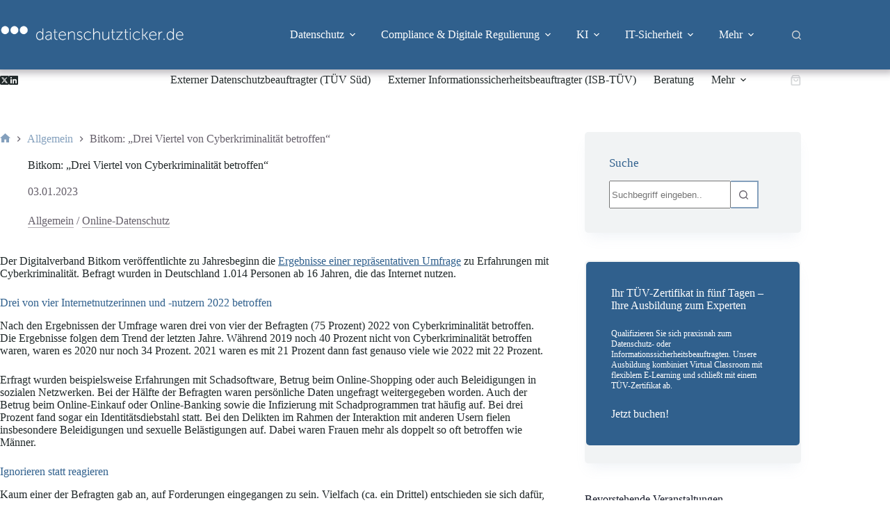

--- FILE ---
content_type: text/html; charset=UTF-8
request_url: https://www.datenschutzticker.de/2023/01/bitkom-drei-viertel-von-cyberkriminalitaet-betroffen/
body_size: 38970
content:
<!doctype html>
<html lang="de">
<head>
	
	<meta charset="UTF-8">
	<meta name="viewport" content="width=device-width, initial-scale=1, maximum-scale=5, viewport-fit=cover">
	<link rel="profile" href="https://gmpg.org/xfn/11">

	<meta name='robots' content='index, follow, max-image-preview:large, max-snippet:-1, max-video-preview:-1' />
	<style>img:is([sizes="auto" i], [sizes^="auto," i]) { contain-intrinsic-size: 3000px 1500px }</style>
	
	<!-- This site is optimized with the Yoast SEO plugin v26.8 - https://yoast.com/product/yoast-seo-wordpress/ -->
	<title>Bitkom: „Drei Viertel von Cyberkriminalität betroffen“ - datenschutzticker.de</title>
	<link rel="canonical" href="https://www.datenschutzticker.de/2023/01/bitkom-drei-viertel-von-cyberkriminalitaet-betroffen/" />
	<meta property="og:locale" content="de_DE" />
	<meta property="og:type" content="article" />
	<meta property="og:title" content="Bitkom: „Drei Viertel von Cyberkriminalität betroffen“ - datenschutzticker.de" />
	<meta property="og:description" content="Der Digitalverband Bitkom veröffentlichte zu Jahresbeginn die Ergebnisse einer repräsentativen Umfrage zu Erfahrungen mit Cyberkriminalität. Befragt wurden in Deutschland 1.014 Personen ab 16 Jahren, die das Internet nutzen. Drei von [&hellip;]" />
	<meta property="og:url" content="https://www.datenschutzticker.de/2023/01/bitkom-drei-viertel-von-cyberkriminalitaet-betroffen/" />
	<meta property="og:site_name" content="datenschutzticker.de" />
	<meta property="article:published_time" content="2023-01-03T14:01:13+00:00" />
	<meta property="article:modified_time" content="2025-03-18T10:44:23+00:00" />
	<meta name="author" content="Katharina Creemer" />
	<meta name="twitter:card" content="summary_large_image" />
	<meta name="twitter:label1" content="Verfasst von" />
	<meta name="twitter:data1" content="Katharina Creemer" />
	<meta name="twitter:label2" content="Geschätzte Lesezeit" />
	<meta name="twitter:data2" content="3 Minuten" />
	<script type="application/ld+json" class="yoast-schema-graph">{"@context":"https://schema.org","@graph":[{"@type":"Article","@id":"https://www.datenschutzticker.de/2023/01/bitkom-drei-viertel-von-cyberkriminalitaet-betroffen/#article","isPartOf":{"@id":"https://www.datenschutzticker.de/2023/01/bitkom-drei-viertel-von-cyberkriminalitaet-betroffen/"},"author":{"name":"Katharina Creemer","@id":"https://www.datenschutzticker.de/#/schema/person/a2f929fc0721bb98cb107ca914f2f793"},"headline":"Bitkom: „Drei Viertel von Cyberkriminalität betroffen“","datePublished":"2023-01-03T14:01:13+00:00","dateModified":"2025-03-18T10:44:23+00:00","mainEntityOfPage":{"@id":"https://www.datenschutzticker.de/2023/01/bitkom-drei-viertel-von-cyberkriminalitaet-betroffen/"},"wordCount":430,"publisher":{"@id":"https://www.datenschutzticker.de/#organization"},"keywords":["BITKOM","Cyberkriminalität","Cybersicherheit","Datenschutz-News","Umfrage"],"articleSection":{"1":"Online-Datenschutz"},"inLanguage":"de"},{"@type":"WebPage","@id":"https://www.datenschutzticker.de/2023/01/bitkom-drei-viertel-von-cyberkriminalitaet-betroffen/","url":"https://www.datenschutzticker.de/2023/01/bitkom-drei-viertel-von-cyberkriminalitaet-betroffen/","name":"Bitkom: „Drei Viertel von Cyberkriminalität betroffen“ - datenschutzticker.de","isPartOf":{"@id":"https://www.datenschutzticker.de/#website"},"datePublished":"2023-01-03T14:01:13+00:00","dateModified":"2025-03-18T10:44:23+00:00","breadcrumb":{"@id":"https://www.datenschutzticker.de/2023/01/bitkom-drei-viertel-von-cyberkriminalitaet-betroffen/#breadcrumb"},"inLanguage":"de","potentialAction":[{"@type":"ReadAction","target":["https://www.datenschutzticker.de/2023/01/bitkom-drei-viertel-von-cyberkriminalitaet-betroffen/"]}]},{"@type":"BreadcrumbList","@id":"https://www.datenschutzticker.de/2023/01/bitkom-drei-viertel-von-cyberkriminalitaet-betroffen/#breadcrumb","itemListElement":[{"@type":"ListItem","position":1,"name":"Startseite","item":"https://www.datenschutzticker.de/"},{"@type":"ListItem","position":2,"name":"Bitkom: „Drei Viertel von Cyberkriminalität betroffen“"}]},{"@type":"WebSite","@id":"https://www.datenschutzticker.de/#website","url":"https://www.datenschutzticker.de/","name":"www.datenschutzticker.de","description":"Datenschutz. Compliance. Informationssicherheit.","publisher":{"@id":"https://www.datenschutzticker.de/#organization"},"potentialAction":[{"@type":"SearchAction","target":{"@type":"EntryPoint","urlTemplate":"https://www.datenschutzticker.de/?s={search_term_string}"},"query-input":{"@type":"PropertyValueSpecification","valueRequired":true,"valueName":"search_term_string"}}],"inLanguage":"de"},{"@type":"Organization","@id":"https://www.datenschutzticker.de/#organization","name":"www.datenschutzticker.de","url":"https://www.datenschutzticker.de/","logo":{"@type":"ImageObject","inLanguage":"de","@id":"https://www.datenschutzticker.de/#/schema/logo/image/","url":"https://www.datenschutzticker.de/wp-content/uploads/2025/03/cropped-cropped-ds-favicon.jpg","contentUrl":"https://www.datenschutzticker.de/wp-content/uploads/2025/03/cropped-cropped-ds-favicon.jpg","width":512,"height":512,"caption":"www.datenschutzticker.de"},"image":{"@id":"https://www.datenschutzticker.de/#/schema/logo/image/"}},{"@type":"Person","@id":"https://www.datenschutzticker.de/#/schema/person/a2f929fc0721bb98cb107ca914f2f793","name":"Katharina Creemer","image":{"@type":"ImageObject","inLanguage":"de","@id":"https://www.datenschutzticker.de/#/schema/person/image/","url":"https://secure.gravatar.com/avatar/cd3e855ab94ad0fda75ae37446b4ec02?s=96&d=mm&r=g","contentUrl":"https://secure.gravatar.com/avatar/cd3e855ab94ad0fda75ae37446b4ec02?s=96&d=mm&r=g","caption":"Katharina Creemer"},"url":"https://www.datenschutzticker.de/author/kc/"}]}</script>
	<!-- / Yoast SEO plugin. -->


<link rel="alternate" type="application/rss+xml" title="datenschutzticker.de &raquo; Feed" href="https://www.datenschutzticker.de/feed/" />
<link rel="alternate" type="application/rss+xml" title="datenschutzticker.de &raquo; Kommentar-Feed" href="https://www.datenschutzticker.de/comments/feed/" />
<link rel="alternate" type="text/calendar" title="datenschutzticker.de &raquo; iCal Feed" href="https://www.datenschutzticker.de/events/?ical=1" />

<link rel='stylesheet' id='blocksy-dynamic-global-css' href='https://www.datenschutzticker.de/wp-content/uploads/blocksy/css/global.css?ver=24386' media='all' />
<link rel='stylesheet' id='tribe-events-pro-mini-calendar-block-styles-css' href='https://www.datenschutzticker.de/wp-content/plugins/events-calendar-pro/build/css/tribe-events-pro-mini-calendar-block.css?ver=7.7.12' media='all' />
<link rel='stylesheet' id='wp-block-library-css' href='https://www.datenschutzticker.de/wp-includes/css/dist/block-library/style.min.css?ver=6.7.4' media='all' />
<link rel='stylesheet' id='edwiser-bridge-courses-style-css' href='https://www.datenschutzticker.de/wp-content/plugins/edwiser-bridge/blocks/build/courses/style-index.css?ver=0.1.0' media='all' />
<link rel='stylesheet' id='edwiser-bridge-course-description-style-css' href='https://www.datenschutzticker.de/wp-content/plugins/edwiser-bridge/blocks/build/course-description/style-index.css?ver=0.1.0' media='all' />
<link rel='stylesheet' id='edwiser-bridge-user-account-style-css' href='https://www.datenschutzticker.de/wp-content/plugins/edwiser-bridge/blocks/build/user-account/style-index.css?ver=0.1.0' media='all' />
<link rel='stylesheet' id='edwiser-bridge-my-courses-style-css' href='https://www.datenschutzticker.de/wp-content/plugins/edwiser-bridge/blocks/build/my-courses/style-index.css?ver=0.1.0' media='all' />
<link rel='stylesheet' id='edwiser-bridge-user-account-v2-style-css' href='https://www.datenschutzticker.de/wp-content/plugins/edwiser-bridge/blocks/build/user-account-v2/style-index.css?ver=0.1.0' media='all' />
<style id='edwiser-bridge-dashboard-style-inline-css'>
.wp-block-edwiser-bridge-dashboard{background:none!important;font-size:1rem;line-height:1.5rem;margin:0 auto!important;max-width:100%!important;padding:0!important;width:100%}.wp-block-edwiser-bridge-dashboard *,.wp-block-edwiser-bridge-dashboard :after,.wp-block-edwiser-bridge-dashboard :before{box-sizing:border-box;font-family:Segoe UI,sans-serif}.wp-block-edwiser-bridge-dashboard *{margin:0}.wp-block-edwiser-bridge-dashboard canvas,.wp-block-edwiser-bridge-dashboard img,.wp-block-edwiser-bridge-dashboard picture,.wp-block-edwiser-bridge-dashboard svg,.wp-block-edwiser-bridge-dashboard video{display:block;max-width:100%}.wp-block-edwiser-bridge-dashboard button,.wp-block-edwiser-bridge-dashboard input,.wp-block-edwiser-bridge-dashboard select,.wp-block-edwiser-bridge-dashboard textarea{font:inherit}.wp-block-edwiser-bridge-dashboard h1,.wp-block-edwiser-bridge-dashboard h2,.wp-block-edwiser-bridge-dashboard h3,.wp-block-edwiser-bridge-dashboard h4,.wp-block-edwiser-bridge-dashboard h5,.wp-block-edwiser-bridge-dashboard h6,.wp-block-edwiser-bridge-dashboard p{margin:0;overflow-wrap:break-word}.wp-block-edwiser-bridge-dashboard p{text-wrap:pretty}.wp-block-edwiser-bridge-dashboard h1,.wp-block-edwiser-bridge-dashboard h2,.wp-block-edwiser-bridge-dashboard h3,.wp-block-edwiser-bridge-dashboard h4,.wp-block-edwiser-bridge-dashboard h5,.wp-block-edwiser-bridge-dashboard h6{text-wrap:balance}.wp-block-edwiser-bridge-dashboard .mantine-Skeleton-root{--mantine-scale:1;border-radius:4px;height:var(--skeleton-height,auto);position:relative;transform:translateZ(0);-webkit-transform:translateZ(0);width:var(--skeleton-width,100%)}.wp-block-edwiser-bridge-dashboard .mantine-Skeleton-root:where([data-animate]):after{animation:skeleton-fade 1.5s linear infinite}.wp-block-edwiser-bridge-dashboard .mantine-Skeleton-root:where([data-visible]){overflow:hidden}.wp-block-edwiser-bridge-dashboard .mantine-Skeleton-root:where([data-visible]):before{background-color:#fff!important;content:"";inset:0;position:absolute;z-index:10}.wp-block-edwiser-bridge-dashboard .mantine-Skeleton-root:where([data-visible]):after{background-color:#dee2e6!important;content:"";inset:0;position:absolute;z-index:11}@keyframes skeleton-fade{0%,to{opacity:.4}50%{opacity:1}}.wp-block-edwiser-bridge-dashboard .eb-user-account__dashboard{margin:0 auto!important;max-width:1190px!important;width:100%}.wp-block-edwiser-bridge-dashboard .eb-user-account__dashboard>*+*{margin-top:2em}.wp-block-edwiser-bridge-dashboard .eb-user-account__dashboard .eb-dashboard__title{color:#283b3c;font-size:32px;font-weight:700;line-height:42px}.wp-block-edwiser-bridge-dashboard .eb-user-account__dashboard .eb-dashboard__profle{display:flex;flex-direction:column;gap:1em;justify-content:space-between;margin-top:3em}.wp-block-edwiser-bridge-dashboard .eb-user-account__dashboard .eb-dashboard__profle .eb-profile{align-items:center;display:flex;gap:1em}.wp-block-edwiser-bridge-dashboard .eb-user-account__dashboard .eb-dashboard__profle .eb-profile .eb-profile__avatar{border-radius:50%;height:42px;overflow:hidden;width:42px}.wp-block-edwiser-bridge-dashboard .eb-user-account__dashboard .eb-dashboard__profle .eb-profile .eb-profile__avatar img{height:100%;-o-object-fit:cover;object-fit:cover;width:100%}.wp-block-edwiser-bridge-dashboard .eb-user-account__dashboard .eb-dashboard__profle .eb-profile .eb-profile__name{color:#283b3c;font-size:1rem;font-weight:600}.wp-block-edwiser-bridge-dashboard .eb-user-account__dashboard .eb-dashboard__profle .eb-profile__logout{color:#f75d25;font-size:.875rem;font-weight:600;padding:.625em 1em;text-align:center;text-decoration:none;width:-moz-max-content;width:max-content}.wp-block-edwiser-bridge-dashboard .eb-user-account__dashboard .eb-dashboard__profle .eb-profile__logout:hover{text-decoration:underline}.wp-block-edwiser-bridge-dashboard .eb-user-account__dashboard .eb-dashboard__course-summary{border:1px solid #e5e5e5;border-radius:.5rem;display:grid;gap:1.75em;grid-template-columns:repeat(1,1fr);padding:1em 2em 1em 1.75em}.wp-block-edwiser-bridge-dashboard .eb-user-account__dashboard .eb-dashboard__course-summary .eb-course-summary{align-items:center;display:flex;gap:1em;margin:0;width:100%}.wp-block-edwiser-bridge-dashboard .eb-user-account__dashboard .eb-dashboard__course-summary .eb-course-summary .eb-course-summary__icon{align-items:center;background:#f8fbfc;border-radius:50%;display:flex;flex-shrink:0;height:50px;justify-content:center;width:50px}.wp-block-edwiser-bridge-dashboard .eb-user-account__dashboard .eb-dashboard__course-summary .eb-course-summary .eb-course-summary__icon svg{color:#008b91}.wp-block-edwiser-bridge-dashboard .eb-user-account__dashboard .eb-dashboard__course-summary .eb-course-summary .eb-course-summary__content{flex:1}.wp-block-edwiser-bridge-dashboard .eb-user-account__dashboard .eb-dashboard__course-summary .eb-course-summary .eb-course-summary__content .eb-course-summary__course-count{color:#283b3c;display:block;font-size:1.125rem;font-weight:700;line-height:1.3}.wp-block-edwiser-bridge-dashboard .eb-user-account__dashboard .eb-dashboard__course-summary .eb-course-summary .eb-course-summary__content .eb-course-summary__status{color:#819596;display:block;font-size:.875rem;font-weight:400;line-height:1.3}@media(min-width:768px){.wp-block-edwiser-bridge-dashboard .eb-user-account__dashboard .eb-dashboard__profle{align-items:center;flex-direction:row}.wp-block-edwiser-bridge-dashboard .eb-user-account__dashboard .eb-dashboard__course-summary{grid-template-columns:repeat(3,1fr)}.wp-block-edwiser-bridge-dashboard .eb-user-account__dashboard .eb-dashboard__course-summary .eb-course-summary.eb-enrolled-courses{grid-column:1/4}}@media(min-width:1024px){.wp-block-edwiser-bridge-dashboard .eb-user-account__dashboard .eb-dashboard__course-summary{grid-template-columns:repeat(5,1fr)}.wp-block-edwiser-bridge-dashboard .eb-user-account__dashboard .eb-dashboard__course-summary .eb-course-summary.eb-enrolled-courses{grid-column:1/3}}

</style>
<link rel='stylesheet' id='edwiser-bridge-orders-style-css' href='https://www.datenschutzticker.de/wp-content/plugins/edwiser-bridge/blocks/build/orders/style-index.css?ver=0.1.0' media='all' />
<link rel='stylesheet' id='edwiser-bridge-profile-style-css' href='https://www.datenschutzticker.de/wp-content/plugins/edwiser-bridge/blocks/build/profile/style-index.css?ver=0.1.0' media='all' />
<style id='global-styles-inline-css'>
:root{--wp--preset--aspect-ratio--square: 1;--wp--preset--aspect-ratio--4-3: 4/3;--wp--preset--aspect-ratio--3-4: 3/4;--wp--preset--aspect-ratio--3-2: 3/2;--wp--preset--aspect-ratio--2-3: 2/3;--wp--preset--aspect-ratio--16-9: 16/9;--wp--preset--aspect-ratio--9-16: 9/16;--wp--preset--color--black: #000000;--wp--preset--color--cyan-bluish-gray: #abb8c3;--wp--preset--color--white: #ffffff;--wp--preset--color--pale-pink: #f78da7;--wp--preset--color--vivid-red: #cf2e2e;--wp--preset--color--luminous-vivid-orange: #ff6900;--wp--preset--color--luminous-vivid-amber: #fcb900;--wp--preset--color--light-green-cyan: #7bdcb5;--wp--preset--color--vivid-green-cyan: #00d084;--wp--preset--color--pale-cyan-blue: #8ed1fc;--wp--preset--color--vivid-cyan-blue: #0693e3;--wp--preset--color--vivid-purple: #9b51e0;--wp--preset--color--palette-color-1: var(--theme-palette-color-1, #202829);--wp--preset--color--palette-color-2: var(--theme-palette-color-2, #84A0BD);--wp--preset--color--palette-color-3: var(--theme-palette-color-3, #212829);--wp--preset--color--palette-color-4: var(--theme-palette-color-4, #30608D );--wp--preset--color--palette-color-5: var(--theme-palette-color-5, #F1F3F4 );--wp--preset--color--palette-color-6: var(--theme-palette-color-6, #66606B );--wp--preset--color--palette-color-7: var(--theme-palette-color-7, #FFFFFF);--wp--preset--color--palette-color-8: var(--theme-palette-color-8, #264D72 );--wp--preset--color--palette-color-9: var(--theme-palette-color-9, #E8E8E8);--wp--preset--color--palette-color-11: var(--theme-palette-color-11, #D1D1D1);--wp--preset--color--palette-color-12: var(--theme-palette-color-12, rgba(132, 160, 189, 0.12));--wp--preset--gradient--vivid-cyan-blue-to-vivid-purple: linear-gradient(135deg,rgba(6,147,227,1) 0%,rgb(155,81,224) 100%);--wp--preset--gradient--light-green-cyan-to-vivid-green-cyan: linear-gradient(135deg,rgb(122,220,180) 0%,rgb(0,208,130) 100%);--wp--preset--gradient--luminous-vivid-amber-to-luminous-vivid-orange: linear-gradient(135deg,rgba(252,185,0,1) 0%,rgba(255,105,0,1) 100%);--wp--preset--gradient--luminous-vivid-orange-to-vivid-red: linear-gradient(135deg,rgba(255,105,0,1) 0%,rgb(207,46,46) 100%);--wp--preset--gradient--very-light-gray-to-cyan-bluish-gray: linear-gradient(135deg,rgb(238,238,238) 0%,rgb(169,184,195) 100%);--wp--preset--gradient--cool-to-warm-spectrum: linear-gradient(135deg,rgb(74,234,220) 0%,rgb(151,120,209) 20%,rgb(207,42,186) 40%,rgb(238,44,130) 60%,rgb(251,105,98) 80%,rgb(254,248,76) 100%);--wp--preset--gradient--blush-light-purple: linear-gradient(135deg,rgb(255,206,236) 0%,rgb(152,150,240) 100%);--wp--preset--gradient--blush-bordeaux: linear-gradient(135deg,rgb(254,205,165) 0%,rgb(254,45,45) 50%,rgb(107,0,62) 100%);--wp--preset--gradient--luminous-dusk: linear-gradient(135deg,rgb(255,203,112) 0%,rgb(199,81,192) 50%,rgb(65,88,208) 100%);--wp--preset--gradient--pale-ocean: linear-gradient(135deg,rgb(255,245,203) 0%,rgb(182,227,212) 50%,rgb(51,167,181) 100%);--wp--preset--gradient--electric-grass: linear-gradient(135deg,rgb(202,248,128) 0%,rgb(113,206,126) 100%);--wp--preset--gradient--midnight: linear-gradient(135deg,rgb(2,3,129) 0%,rgb(40,116,252) 100%);--wp--preset--gradient--juicy-peach: linear-gradient(to right, #ffecd2 0%, #fcb69f 100%);--wp--preset--gradient--young-passion: linear-gradient(to right, #ff8177 0%, #ff867a 0%, #ff8c7f 21%, #f99185 52%, #cf556c 78%, #b12a5b 100%);--wp--preset--gradient--true-sunset: linear-gradient(to right, #fa709a 0%, #fee140 100%);--wp--preset--gradient--morpheus-den: linear-gradient(to top, #30cfd0 0%, #330867 100%);--wp--preset--gradient--plum-plate: linear-gradient(135deg, #667eea 0%, #764ba2 100%);--wp--preset--gradient--aqua-splash: linear-gradient(15deg, #13547a 0%, #80d0c7 100%);--wp--preset--gradient--love-kiss: linear-gradient(to top, #ff0844 0%, #ffb199 100%);--wp--preset--gradient--new-retrowave: linear-gradient(to top, #3b41c5 0%, #a981bb 49%, #ffc8a9 100%);--wp--preset--gradient--plum-bath: linear-gradient(to top, #cc208e 0%, #6713d2 100%);--wp--preset--gradient--high-flight: linear-gradient(to right, #0acffe 0%, #495aff 100%);--wp--preset--gradient--teen-party: linear-gradient(-225deg, #FF057C 0%, #8D0B93 50%, #321575 100%);--wp--preset--gradient--fabled-sunset: linear-gradient(-225deg, #231557 0%, #44107A 29%, #FF1361 67%, #FFF800 100%);--wp--preset--gradient--arielle-smile: radial-gradient(circle 248px at center, #16d9e3 0%, #30c7ec 47%, #46aef7 100%);--wp--preset--gradient--itmeo-branding: linear-gradient(180deg, #2af598 0%, #009efd 100%);--wp--preset--gradient--deep-blue: linear-gradient(to right, #6a11cb 0%, #2575fc 100%);--wp--preset--gradient--strong-bliss: linear-gradient(to right, #f78ca0 0%, #f9748f 19%, #fd868c 60%, #fe9a8b 100%);--wp--preset--gradient--sweet-period: linear-gradient(to top, #3f51b1 0%, #5a55ae 13%, #7b5fac 25%, #8f6aae 38%, #a86aa4 50%, #cc6b8e 62%, #f18271 75%, #f3a469 87%, #f7c978 100%);--wp--preset--gradient--purple-division: linear-gradient(to top, #7028e4 0%, #e5b2ca 100%);--wp--preset--gradient--cold-evening: linear-gradient(to top, #0c3483 0%, #a2b6df 100%, #6b8cce 100%, #a2b6df 100%);--wp--preset--gradient--mountain-rock: linear-gradient(to right, #868f96 0%, #596164 100%);--wp--preset--gradient--desert-hump: linear-gradient(to top, #c79081 0%, #dfa579 100%);--wp--preset--gradient--ethernal-constance: linear-gradient(to top, #09203f 0%, #537895 100%);--wp--preset--gradient--happy-memories: linear-gradient(-60deg, #ff5858 0%, #f09819 100%);--wp--preset--gradient--grown-early: linear-gradient(to top, #0ba360 0%, #3cba92 100%);--wp--preset--gradient--morning-salad: linear-gradient(-225deg, #B7F8DB 0%, #50A7C2 100%);--wp--preset--gradient--night-call: linear-gradient(-225deg, #AC32E4 0%, #7918F2 48%, #4801FF 100%);--wp--preset--gradient--mind-crawl: linear-gradient(-225deg, #473B7B 0%, #3584A7 51%, #30D2BE 100%);--wp--preset--gradient--angel-care: linear-gradient(-225deg, #FFE29F 0%, #FFA99F 48%, #FF719A 100%);--wp--preset--gradient--juicy-cake: linear-gradient(to top, #e14fad 0%, #f9d423 100%);--wp--preset--gradient--rich-metal: linear-gradient(to right, #d7d2cc 0%, #304352 100%);--wp--preset--gradient--mole-hall: linear-gradient(-20deg, #616161 0%, #9bc5c3 100%);--wp--preset--gradient--cloudy-knoxville: linear-gradient(120deg, #fdfbfb 0%, #ebedee 100%);--wp--preset--gradient--soft-grass: linear-gradient(to top, #c1dfc4 0%, #deecdd 100%);--wp--preset--gradient--saint-petersburg: linear-gradient(135deg, #f5f7fa 0%, #c3cfe2 100%);--wp--preset--gradient--everlasting-sky: linear-gradient(135deg, #fdfcfb 0%, #e2d1c3 100%);--wp--preset--gradient--kind-steel: linear-gradient(-20deg, #e9defa 0%, #fbfcdb 100%);--wp--preset--gradient--over-sun: linear-gradient(60deg, #abecd6 0%, #fbed96 100%);--wp--preset--gradient--premium-white: linear-gradient(to top, #d5d4d0 0%, #d5d4d0 1%, #eeeeec 31%, #efeeec 75%, #e9e9e7 100%);--wp--preset--gradient--clean-mirror: linear-gradient(45deg, #93a5cf 0%, #e4efe9 100%);--wp--preset--gradient--wild-apple: linear-gradient(to top, #d299c2 0%, #fef9d7 100%);--wp--preset--gradient--snow-again: linear-gradient(to top, #e6e9f0 0%, #eef1f5 100%);--wp--preset--gradient--confident-cloud: linear-gradient(to top, #dad4ec 0%, #dad4ec 1%, #f3e7e9 100%);--wp--preset--gradient--glass-water: linear-gradient(to top, #dfe9f3 0%, white 100%);--wp--preset--gradient--perfect-white: linear-gradient(-225deg, #E3FDF5 0%, #FFE6FA 100%);--wp--preset--font-size--small: 13px;--wp--preset--font-size--medium: 20px;--wp--preset--font-size--large: clamp(22px, 1.375rem + ((1vw - 3.2px) * 0.625), 30px);--wp--preset--font-size--x-large: clamp(30px, 1.875rem + ((1vw - 3.2px) * 1.563), 50px);--wp--preset--font-size--xx-large: clamp(45px, 2.813rem + ((1vw - 3.2px) * 2.734), 80px);--wp--preset--spacing--20: 0.44rem;--wp--preset--spacing--30: 0.67rem;--wp--preset--spacing--40: 1rem;--wp--preset--spacing--50: 1.5rem;--wp--preset--spacing--60: 2.25rem;--wp--preset--spacing--70: 3.38rem;--wp--preset--spacing--80: 5.06rem;--wp--preset--shadow--natural: 6px 6px 9px rgba(0, 0, 0, 0.2);--wp--preset--shadow--deep: 12px 12px 50px rgba(0, 0, 0, 0.4);--wp--preset--shadow--sharp: 6px 6px 0px rgba(0, 0, 0, 0.2);--wp--preset--shadow--outlined: 6px 6px 0px -3px rgba(255, 255, 255, 1), 6px 6px rgba(0, 0, 0, 1);--wp--preset--shadow--crisp: 6px 6px 0px rgba(0, 0, 0, 1);}:root { --wp--style--global--content-size: var(--theme-block-max-width);--wp--style--global--wide-size: var(--theme-block-wide-max-width); }:where(body) { margin: 0; }.wp-site-blocks > .alignleft { float: left; margin-right: 2em; }.wp-site-blocks > .alignright { float: right; margin-left: 2em; }.wp-site-blocks > .aligncenter { justify-content: center; margin-left: auto; margin-right: auto; }:where(.wp-site-blocks) > * { margin-block-start: var(--theme-content-spacing); margin-block-end: 0; }:where(.wp-site-blocks) > :first-child { margin-block-start: 0; }:where(.wp-site-blocks) > :last-child { margin-block-end: 0; }:root { --wp--style--block-gap: var(--theme-content-spacing); }:root :where(.is-layout-flow) > :first-child{margin-block-start: 0;}:root :where(.is-layout-flow) > :last-child{margin-block-end: 0;}:root :where(.is-layout-flow) > *{margin-block-start: var(--theme-content-spacing);margin-block-end: 0;}:root :where(.is-layout-constrained) > :first-child{margin-block-start: 0;}:root :where(.is-layout-constrained) > :last-child{margin-block-end: 0;}:root :where(.is-layout-constrained) > *{margin-block-start: var(--theme-content-spacing);margin-block-end: 0;}:root :where(.is-layout-flex){gap: var(--theme-content-spacing);}:root :where(.is-layout-grid){gap: var(--theme-content-spacing);}.is-layout-flow > .alignleft{float: left;margin-inline-start: 0;margin-inline-end: 2em;}.is-layout-flow > .alignright{float: right;margin-inline-start: 2em;margin-inline-end: 0;}.is-layout-flow > .aligncenter{margin-left: auto !important;margin-right: auto !important;}.is-layout-constrained > .alignleft{float: left;margin-inline-start: 0;margin-inline-end: 2em;}.is-layout-constrained > .alignright{float: right;margin-inline-start: 2em;margin-inline-end: 0;}.is-layout-constrained > .aligncenter{margin-left: auto !important;margin-right: auto !important;}.is-layout-constrained > :where(:not(.alignleft):not(.alignright):not(.alignfull)){max-width: var(--wp--style--global--content-size);margin-left: auto !important;margin-right: auto !important;}.is-layout-constrained > .alignwide{max-width: var(--wp--style--global--wide-size);}body .is-layout-flex{display: flex;}.is-layout-flex{flex-wrap: wrap;align-items: center;}.is-layout-flex > :is(*, div){margin: 0;}body .is-layout-grid{display: grid;}.is-layout-grid > :is(*, div){margin: 0;}body{padding-top: 0px;padding-right: 0px;padding-bottom: 0px;padding-left: 0px;}.has-black-color{color: var(--wp--preset--color--black) !important;}.has-cyan-bluish-gray-color{color: var(--wp--preset--color--cyan-bluish-gray) !important;}.has-white-color{color: var(--wp--preset--color--white) !important;}.has-pale-pink-color{color: var(--wp--preset--color--pale-pink) !important;}.has-vivid-red-color{color: var(--wp--preset--color--vivid-red) !important;}.has-luminous-vivid-orange-color{color: var(--wp--preset--color--luminous-vivid-orange) !important;}.has-luminous-vivid-amber-color{color: var(--wp--preset--color--luminous-vivid-amber) !important;}.has-light-green-cyan-color{color: var(--wp--preset--color--light-green-cyan) !important;}.has-vivid-green-cyan-color{color: var(--wp--preset--color--vivid-green-cyan) !important;}.has-pale-cyan-blue-color{color: var(--wp--preset--color--pale-cyan-blue) !important;}.has-vivid-cyan-blue-color{color: var(--wp--preset--color--vivid-cyan-blue) !important;}.has-vivid-purple-color{color: var(--wp--preset--color--vivid-purple) !important;}.has-palette-color-1-color{color: var(--wp--preset--color--palette-color-1) !important;}.has-palette-color-2-color{color: var(--wp--preset--color--palette-color-2) !important;}.has-palette-color-3-color{color: var(--wp--preset--color--palette-color-3) !important;}.has-palette-color-4-color{color: var(--wp--preset--color--palette-color-4) !important;}.has-palette-color-5-color{color: var(--wp--preset--color--palette-color-5) !important;}.has-palette-color-6-color{color: var(--wp--preset--color--palette-color-6) !important;}.has-palette-color-7-color{color: var(--wp--preset--color--palette-color-7) !important;}.has-palette-color-8-color{color: var(--wp--preset--color--palette-color-8) !important;}.has-palette-color-9-color{color: var(--wp--preset--color--palette-color-9) !important;}.has-palette-color-11-color{color: var(--wp--preset--color--palette-color-11) !important;}.has-palette-color-12-color{color: var(--wp--preset--color--palette-color-12) !important;}.has-black-background-color{background-color: var(--wp--preset--color--black) !important;}.has-cyan-bluish-gray-background-color{background-color: var(--wp--preset--color--cyan-bluish-gray) !important;}.has-white-background-color{background-color: var(--wp--preset--color--white) !important;}.has-pale-pink-background-color{background-color: var(--wp--preset--color--pale-pink) !important;}.has-vivid-red-background-color{background-color: var(--wp--preset--color--vivid-red) !important;}.has-luminous-vivid-orange-background-color{background-color: var(--wp--preset--color--luminous-vivid-orange) !important;}.has-luminous-vivid-amber-background-color{background-color: var(--wp--preset--color--luminous-vivid-amber) !important;}.has-light-green-cyan-background-color{background-color: var(--wp--preset--color--light-green-cyan) !important;}.has-vivid-green-cyan-background-color{background-color: var(--wp--preset--color--vivid-green-cyan) !important;}.has-pale-cyan-blue-background-color{background-color: var(--wp--preset--color--pale-cyan-blue) !important;}.has-vivid-cyan-blue-background-color{background-color: var(--wp--preset--color--vivid-cyan-blue) !important;}.has-vivid-purple-background-color{background-color: var(--wp--preset--color--vivid-purple) !important;}.has-palette-color-1-background-color{background-color: var(--wp--preset--color--palette-color-1) !important;}.has-palette-color-2-background-color{background-color: var(--wp--preset--color--palette-color-2) !important;}.has-palette-color-3-background-color{background-color: var(--wp--preset--color--palette-color-3) !important;}.has-palette-color-4-background-color{background-color: var(--wp--preset--color--palette-color-4) !important;}.has-palette-color-5-background-color{background-color: var(--wp--preset--color--palette-color-5) !important;}.has-palette-color-6-background-color{background-color: var(--wp--preset--color--palette-color-6) !important;}.has-palette-color-7-background-color{background-color: var(--wp--preset--color--palette-color-7) !important;}.has-palette-color-8-background-color{background-color: var(--wp--preset--color--palette-color-8) !important;}.has-palette-color-9-background-color{background-color: var(--wp--preset--color--palette-color-9) !important;}.has-palette-color-11-background-color{background-color: var(--wp--preset--color--palette-color-11) !important;}.has-palette-color-12-background-color{background-color: var(--wp--preset--color--palette-color-12) !important;}.has-black-border-color{border-color: var(--wp--preset--color--black) !important;}.has-cyan-bluish-gray-border-color{border-color: var(--wp--preset--color--cyan-bluish-gray) !important;}.has-white-border-color{border-color: var(--wp--preset--color--white) !important;}.has-pale-pink-border-color{border-color: var(--wp--preset--color--pale-pink) !important;}.has-vivid-red-border-color{border-color: var(--wp--preset--color--vivid-red) !important;}.has-luminous-vivid-orange-border-color{border-color: var(--wp--preset--color--luminous-vivid-orange) !important;}.has-luminous-vivid-amber-border-color{border-color: var(--wp--preset--color--luminous-vivid-amber) !important;}.has-light-green-cyan-border-color{border-color: var(--wp--preset--color--light-green-cyan) !important;}.has-vivid-green-cyan-border-color{border-color: var(--wp--preset--color--vivid-green-cyan) !important;}.has-pale-cyan-blue-border-color{border-color: var(--wp--preset--color--pale-cyan-blue) !important;}.has-vivid-cyan-blue-border-color{border-color: var(--wp--preset--color--vivid-cyan-blue) !important;}.has-vivid-purple-border-color{border-color: var(--wp--preset--color--vivid-purple) !important;}.has-palette-color-1-border-color{border-color: var(--wp--preset--color--palette-color-1) !important;}.has-palette-color-2-border-color{border-color: var(--wp--preset--color--palette-color-2) !important;}.has-palette-color-3-border-color{border-color: var(--wp--preset--color--palette-color-3) !important;}.has-palette-color-4-border-color{border-color: var(--wp--preset--color--palette-color-4) !important;}.has-palette-color-5-border-color{border-color: var(--wp--preset--color--palette-color-5) !important;}.has-palette-color-6-border-color{border-color: var(--wp--preset--color--palette-color-6) !important;}.has-palette-color-7-border-color{border-color: var(--wp--preset--color--palette-color-7) !important;}.has-palette-color-8-border-color{border-color: var(--wp--preset--color--palette-color-8) !important;}.has-palette-color-9-border-color{border-color: var(--wp--preset--color--palette-color-9) !important;}.has-palette-color-11-border-color{border-color: var(--wp--preset--color--palette-color-11) !important;}.has-palette-color-12-border-color{border-color: var(--wp--preset--color--palette-color-12) !important;}.has-vivid-cyan-blue-to-vivid-purple-gradient-background{background: var(--wp--preset--gradient--vivid-cyan-blue-to-vivid-purple) !important;}.has-light-green-cyan-to-vivid-green-cyan-gradient-background{background: var(--wp--preset--gradient--light-green-cyan-to-vivid-green-cyan) !important;}.has-luminous-vivid-amber-to-luminous-vivid-orange-gradient-background{background: var(--wp--preset--gradient--luminous-vivid-amber-to-luminous-vivid-orange) !important;}.has-luminous-vivid-orange-to-vivid-red-gradient-background{background: var(--wp--preset--gradient--luminous-vivid-orange-to-vivid-red) !important;}.has-very-light-gray-to-cyan-bluish-gray-gradient-background{background: var(--wp--preset--gradient--very-light-gray-to-cyan-bluish-gray) !important;}.has-cool-to-warm-spectrum-gradient-background{background: var(--wp--preset--gradient--cool-to-warm-spectrum) !important;}.has-blush-light-purple-gradient-background{background: var(--wp--preset--gradient--blush-light-purple) !important;}.has-blush-bordeaux-gradient-background{background: var(--wp--preset--gradient--blush-bordeaux) !important;}.has-luminous-dusk-gradient-background{background: var(--wp--preset--gradient--luminous-dusk) !important;}.has-pale-ocean-gradient-background{background: var(--wp--preset--gradient--pale-ocean) !important;}.has-electric-grass-gradient-background{background: var(--wp--preset--gradient--electric-grass) !important;}.has-midnight-gradient-background{background: var(--wp--preset--gradient--midnight) !important;}.has-juicy-peach-gradient-background{background: var(--wp--preset--gradient--juicy-peach) !important;}.has-young-passion-gradient-background{background: var(--wp--preset--gradient--young-passion) !important;}.has-true-sunset-gradient-background{background: var(--wp--preset--gradient--true-sunset) !important;}.has-morpheus-den-gradient-background{background: var(--wp--preset--gradient--morpheus-den) !important;}.has-plum-plate-gradient-background{background: var(--wp--preset--gradient--plum-plate) !important;}.has-aqua-splash-gradient-background{background: var(--wp--preset--gradient--aqua-splash) !important;}.has-love-kiss-gradient-background{background: var(--wp--preset--gradient--love-kiss) !important;}.has-new-retrowave-gradient-background{background: var(--wp--preset--gradient--new-retrowave) !important;}.has-plum-bath-gradient-background{background: var(--wp--preset--gradient--plum-bath) !important;}.has-high-flight-gradient-background{background: var(--wp--preset--gradient--high-flight) !important;}.has-teen-party-gradient-background{background: var(--wp--preset--gradient--teen-party) !important;}.has-fabled-sunset-gradient-background{background: var(--wp--preset--gradient--fabled-sunset) !important;}.has-arielle-smile-gradient-background{background: var(--wp--preset--gradient--arielle-smile) !important;}.has-itmeo-branding-gradient-background{background: var(--wp--preset--gradient--itmeo-branding) !important;}.has-deep-blue-gradient-background{background: var(--wp--preset--gradient--deep-blue) !important;}.has-strong-bliss-gradient-background{background: var(--wp--preset--gradient--strong-bliss) !important;}.has-sweet-period-gradient-background{background: var(--wp--preset--gradient--sweet-period) !important;}.has-purple-division-gradient-background{background: var(--wp--preset--gradient--purple-division) !important;}.has-cold-evening-gradient-background{background: var(--wp--preset--gradient--cold-evening) !important;}.has-mountain-rock-gradient-background{background: var(--wp--preset--gradient--mountain-rock) !important;}.has-desert-hump-gradient-background{background: var(--wp--preset--gradient--desert-hump) !important;}.has-ethernal-constance-gradient-background{background: var(--wp--preset--gradient--ethernal-constance) !important;}.has-happy-memories-gradient-background{background: var(--wp--preset--gradient--happy-memories) !important;}.has-grown-early-gradient-background{background: var(--wp--preset--gradient--grown-early) !important;}.has-morning-salad-gradient-background{background: var(--wp--preset--gradient--morning-salad) !important;}.has-night-call-gradient-background{background: var(--wp--preset--gradient--night-call) !important;}.has-mind-crawl-gradient-background{background: var(--wp--preset--gradient--mind-crawl) !important;}.has-angel-care-gradient-background{background: var(--wp--preset--gradient--angel-care) !important;}.has-juicy-cake-gradient-background{background: var(--wp--preset--gradient--juicy-cake) !important;}.has-rich-metal-gradient-background{background: var(--wp--preset--gradient--rich-metal) !important;}.has-mole-hall-gradient-background{background: var(--wp--preset--gradient--mole-hall) !important;}.has-cloudy-knoxville-gradient-background{background: var(--wp--preset--gradient--cloudy-knoxville) !important;}.has-soft-grass-gradient-background{background: var(--wp--preset--gradient--soft-grass) !important;}.has-saint-petersburg-gradient-background{background: var(--wp--preset--gradient--saint-petersburg) !important;}.has-everlasting-sky-gradient-background{background: var(--wp--preset--gradient--everlasting-sky) !important;}.has-kind-steel-gradient-background{background: var(--wp--preset--gradient--kind-steel) !important;}.has-over-sun-gradient-background{background: var(--wp--preset--gradient--over-sun) !important;}.has-premium-white-gradient-background{background: var(--wp--preset--gradient--premium-white) !important;}.has-clean-mirror-gradient-background{background: var(--wp--preset--gradient--clean-mirror) !important;}.has-wild-apple-gradient-background{background: var(--wp--preset--gradient--wild-apple) !important;}.has-snow-again-gradient-background{background: var(--wp--preset--gradient--snow-again) !important;}.has-confident-cloud-gradient-background{background: var(--wp--preset--gradient--confident-cloud) !important;}.has-glass-water-gradient-background{background: var(--wp--preset--gradient--glass-water) !important;}.has-perfect-white-gradient-background{background: var(--wp--preset--gradient--perfect-white) !important;}.has-small-font-size{font-size: var(--wp--preset--font-size--small) !important;}.has-medium-font-size{font-size: var(--wp--preset--font-size--medium) !important;}.has-large-font-size{font-size: var(--wp--preset--font-size--large) !important;}.has-x-large-font-size{font-size: var(--wp--preset--font-size--x-large) !important;}.has-xx-large-font-size{font-size: var(--wp--preset--font-size--xx-large) !important;}
:root :where(.wp-block-pullquote){font-size: clamp(0.984em, 0.984rem + ((1vw - 0.2em) * 0.645), 1.5em);line-height: 1.6;}
</style>
<link rel='stylesheet' id='dashicons-css' href='https://www.datenschutzticker.de/wp-includes/css/dashicons.min.css?ver=6.7.4' media='all' />
<link rel='stylesheet' id='edwiserbridge_font_awesome-css' href='https://www.datenschutzticker.de/wp-content/plugins/edwiser-bridge/public/assets/css/font-awesome-4.4.0/css/font-awesome.min.css?ver=2.2.0' media='all' />
<link rel='stylesheet' id='edwiserbridge-css' href='https://www.datenschutzticker.de/wp-content/plugins/edwiser-bridge/public/assets/css/eb-public.css?ver=2.2.0' media='all' />
<link rel='stylesheet' id='wdmdatatablecss-css' href='https://www.datenschutzticker.de/wp-content/plugins/edwiser-bridge/public/assets/css/datatable.css?ver=2.2.0' media='all' />
<link rel='stylesheet' id='eb-public-jquery-ui-css-css' href='https://www.datenschutzticker.de/wp-content/plugins/edwiser-bridge/admin/assets/css/jquery-ui.css?ver=2.2.0' media='all' />
<link rel='stylesheet' id='pmpro_frontend_base-css' href='https://www.datenschutzticker.de/wp-content/plugins/paid-memberships-pro/css/frontend/base.css?ver=3.6.4' media='all' />
<link rel='stylesheet' id='pmpro_frontend_variation_1-css' href='https://www.datenschutzticker.de/wp-content/plugins/paid-memberships-pro/css/frontend/variation_1.css?ver=3.6.4' media='all' />
<style id='woocommerce-inline-inline-css'>
.woocommerce form .form-row .required { visibility: visible; }
</style>
<link rel='stylesheet' id='brands-styles-css' href='https://www.datenschutzticker.de/wp-content/plugins/woocommerce/assets/css/brands.css?ver=9.8.6' media='all' />
<link rel='stylesheet' id='parent-style-css' href='https://www.datenschutzticker.de/wp-content/themes/blocksy/style.css?ver=6.7.4' media='all' />
<link rel='stylesheet' id='ct-main-styles-css' href='https://www.datenschutzticker.de/wp-content/themes/blocksy/static/bundle/main.min.css?ver=2.1.26' media='all' />
<link rel='stylesheet' id='ct-woocommerce-styles-css' href='https://www.datenschutzticker.de/wp-content/themes/blocksy/static/bundle/woocommerce.min.css?ver=2.1.26' media='all' />
<link rel='stylesheet' id='ct-page-title-styles-css' href='https://www.datenschutzticker.de/wp-content/themes/blocksy/static/bundle/page-title.min.css?ver=2.1.26' media='all' />
<link rel='stylesheet' id='ct-sidebar-styles-css' href='https://www.datenschutzticker.de/wp-content/themes/blocksy/static/bundle/sidebar.min.css?ver=2.1.26' media='all' />
<link rel='stylesheet' id='ct-posts-nav-styles-css' href='https://www.datenschutzticker.de/wp-content/themes/blocksy/static/bundle/posts-nav.min.css?ver=2.1.26' media='all' />
<link rel='stylesheet' id='ct-tribe-events-styles-css' href='https://www.datenschutzticker.de/wp-content/themes/blocksy/static/bundle/tribe-events.min.css?ver=2.1.26' media='all' />
<link rel='stylesheet' id='ct-stackable-styles-css' href='https://www.datenschutzticker.de/wp-content/themes/blocksy/static/bundle/stackable.min.css?ver=2.1.26' media='all' />
<link rel='stylesheet' id='ct-share-box-styles-css' href='https://www.datenschutzticker.de/wp-content/themes/blocksy/static/bundle/share-box.min.css?ver=2.1.26' media='all' />
<link rel='stylesheet' id='ct-flexy-styles-css' href='https://www.datenschutzticker.de/wp-content/themes/blocksy/static/bundle/flexy.min.css?ver=2.1.26' media='all' />
<link rel='stylesheet' id='blocksy-ext-trending-styles-css' href='https://www.datenschutzticker.de/wp-content/plugins/blocksy-companion/framework/extensions/trending/static/bundle/main.min.css?ver=2.1.26' media='all' />
<script src="https://www.datenschutzticker.de/wp-includes/js/jquery/jquery.min.js?ver=3.7.1" id="jquery-core-js"></script>
<script src="https://www.datenschutzticker.de/wp-includes/js/jquery/jquery-migrate.min.js?ver=3.4.1" id="jquery-migrate-js"></script>
<script src="https://www.datenschutzticker.de/wp-includes/js/jquery/ui/core.min.js?ver=1.13.3" id="jquery-ui-core-js"></script>
<script src="https://www.datenschutzticker.de/wp-includes/js/jquery/ui/mouse.min.js?ver=1.13.3" id="jquery-ui-mouse-js"></script>
<script src="https://www.datenschutzticker.de/wp-includes/js/jquery/ui/resizable.min.js?ver=1.13.3" id="jquery-ui-resizable-js"></script>
<script src="https://www.datenschutzticker.de/wp-includes/js/jquery/ui/draggable.min.js?ver=1.13.3" id="jquery-ui-draggable-js"></script>
<script src="https://www.datenschutzticker.de/wp-includes/js/jquery/ui/controlgroup.min.js?ver=1.13.3" id="jquery-ui-controlgroup-js"></script>
<script src="https://www.datenschutzticker.de/wp-includes/js/jquery/ui/checkboxradio.min.js?ver=1.13.3" id="jquery-ui-checkboxradio-js"></script>
<script src="https://www.datenschutzticker.de/wp-includes/js/jquery/ui/button.min.js?ver=1.13.3" id="jquery-ui-button-js"></script>
<script src="https://www.datenschutzticker.de/wp-includes/js/jquery/ui/dialog.min.js?ver=1.13.3" id="jquery-ui-dialog-js"></script>
<script id="edwiserbridge-js-extra">
var eb_public_js_object = {"ajaxurl":"https:\/\/www.datenschutzticker.de\/wp-admin\/admin-ajax.php","nonce":"accbe761eb","msg_val_fn":"Sie k\u00f6nnen das Feld 'Vorname' nicht leer lassen. ","msg_val_ln":"Sie k\u00f6nnen das Feld 'Nachname' nicht leer lassen. ","msg_val_mail":"Sie k\u00f6nnen das Feld 'Email' nicht leer lassen. ","msg_ordr_pro_err":"Probleme bei der Verarbeitung der Bestellung, Bitte versuchen Sie wieder. ","msg_processing":"Verarbeieten...","access_course":"Kurs schaffen ","eb_single_course_override":"0"};
var ebDataTable = {"search":"Suchen:","all":"All","sEmptyTable":"Keine Daten verf\u00fcgbar in der Tabelle ","sLoadingRecords":"Laden...","sSearch":"Suchen ","sZeroRecords":"Keine passende Rekorde ","sProcessing":"Verarbeieten...","sInfo":"Zeigen _START_ zum _ENDE_ von _TOTALE_ Eintr\u00e4ge \n","sInfoEmpty":"0 zu 0 von 0 Eintr\u00e4ge zeigen ","sInfoFiltered":"Gefiltert von _MAX_ totale Eintr\u00e4ge \n","sInfoPostFix":"","sInfoThousands":",\n","sLengthMenu":"Zeige _MEN\u00dc_ Eintr\u00e4ge\n","sFirst":"Erste ","sLast":"Letzte ","sNext":"N\u00e4chste","sPrevious":"Vorherige","sSortAscending":": aktivieren, um Spalte aufsteigend zu sortieren\n","sSortDescending":": aktivieren, um Spalte absteigend zu sortieren "};
</script>
<script src="https://www.datenschutzticker.de/wp-content/plugins/edwiser-bridge/public/assets/js/eb-public.js?ver=2.2.0" id="edwiserbridge-js"></script>
<script src="https://www.datenschutzticker.de/wp-content/plugins/edwiser-bridge/public/assets/js/jquery-blockui-min.js?ver=2.2.0" id="edwiserbridge-ui-block-js"></script>
<script src="https://www.datenschutzticker.de/wp-content/plugins/edwiser-bridge/public/assets/js/datatable.js?ver=2.2.0" id="wdmdatatablejs-js"></script>
<script src="https://www.datenschutzticker.de/wp-content/plugins/woocommerce/assets/js/jquery-blockui/jquery.blockUI.min.js?ver=2.7.0-wc.9.8.6" id="jquery-blockui-js" defer data-wp-strategy="defer"></script>
<script id="wc-add-to-cart-js-extra">
var wc_add_to_cart_params = {"ajax_url":"\/wp-admin\/admin-ajax.php","wc_ajax_url":"\/?wc-ajax=%%endpoint%%","i18n_view_cart":"Warenkorb anzeigen","cart_url":"https:\/\/www.datenschutzticker.de\/warenkorb\/","is_cart":"","cart_redirect_after_add":"no"};
</script>
<script src="https://www.datenschutzticker.de/wp-content/plugins/woocommerce/assets/js/frontend/add-to-cart.min.js?ver=9.8.6" id="wc-add-to-cart-js" defer data-wp-strategy="defer"></script>
<script src="https://www.datenschutzticker.de/wp-content/plugins/woocommerce/assets/js/js-cookie/js.cookie.min.js?ver=2.1.4-wc.9.8.6" id="js-cookie-js" defer data-wp-strategy="defer"></script>
<script id="woocommerce-js-extra">
var woocommerce_params = {"ajax_url":"\/wp-admin\/admin-ajax.php","wc_ajax_url":"\/?wc-ajax=%%endpoint%%","i18n_password_show":"Passwort anzeigen","i18n_password_hide":"Passwort verbergen"};
</script>
<script src="https://www.datenschutzticker.de/wp-content/plugins/woocommerce/assets/js/frontend/woocommerce.min.js?ver=9.8.6" id="woocommerce-js" defer data-wp-strategy="defer"></script>
<script id="WCPAY_ASSETS-js-extra">
var wcpayAssets = {"url":"https:\/\/www.datenschutzticker.de\/wp-content\/plugins\/woocommerce-payments\/dist\/"};
</script>
<script id="wc-cart-fragments-js-extra">
var wc_cart_fragments_params = {"ajax_url":"\/wp-admin\/admin-ajax.php","wc_ajax_url":"\/?wc-ajax=%%endpoint%%","cart_hash_key":"wc_cart_hash_3d94f185665cae3b3ba8e0e9898958b5","fragment_name":"wc_fragments_3d94f185665cae3b3ba8e0e9898958b5","request_timeout":"5000"};
</script>
<script src="https://www.datenschutzticker.de/wp-content/plugins/woocommerce/assets/js/frontend/cart-fragments.min.js?ver=9.8.6" id="wc-cart-fragments-js" defer data-wp-strategy="defer"></script>
<link rel="https://api.w.org/" href="https://www.datenschutzticker.de/wp-json/" /><link rel="alternate" title="JSON" type="application/json" href="https://www.datenschutzticker.de/wp-json/wp/v2/posts/18583" /><link rel="EditURI" type="application/rsd+xml" title="RSD" href="https://www.datenschutzticker.de/xmlrpc.php?rsd" />
<meta name="generator" content="WordPress 6.7.4" />
<meta name="generator" content="WooCommerce 9.8.6" />
<link rel='shortlink' href='https://www.datenschutzticker.de/?p=18583' />
<link rel="alternate" title="oEmbed (JSON)" type="application/json+oembed" href="https://www.datenschutzticker.de/wp-json/oembed/1.0/embed?url=https%3A%2F%2Fwww.datenschutzticker.de%2F2023%2F01%2Fbitkom-drei-viertel-von-cyberkriminalitaet-betroffen%2F" />
<link rel="alternate" title="oEmbed (XML)" type="text/xml+oembed" href="https://www.datenschutzticker.de/wp-json/oembed/1.0/embed?url=https%3A%2F%2Fwww.datenschutzticker.de%2F2023%2F01%2Fbitkom-drei-viertel-von-cyberkriminalitaet-betroffen%2F&#038;format=xml" />
<style id="pmpro_colors">:root {
	--pmpro--color--base: #ffffff;
	--pmpro--color--contrast: #222222;
	--pmpro--color--accent: #0c3d54;
	--pmpro--color--accent--variation: hsl( 199,75%,28.5% );
	--pmpro--color--border--variation: hsl( 0,0%,91% );
}</style><meta name="et-api-version" content="v1"><meta name="et-api-origin" content="https://www.datenschutzticker.de"><link rel="https://theeventscalendar.com/" href="https://www.datenschutzticker.de/wp-json/tribe/tickets/v1/" /><meta name="tec-api-version" content="v1"><meta name="tec-api-origin" content="https://www.datenschutzticker.de"><link rel="alternate" href="https://www.datenschutzticker.de/wp-json/tribe/events/v1/" /><noscript><link rel='stylesheet' href='https://www.datenschutzticker.de/wp-content/themes/blocksy/static/bundle/no-scripts.min.css' type='text/css'></noscript>
	<noscript><style>.woocommerce-product-gallery{ opacity: 1 !important; }</style></noscript>
	<link rel="icon" href="https://www.datenschutzticker.de/wp-content/uploads/2025/07/Logo-klein-datenschutzticker-1-100x100.png" sizes="32x32" />
<link rel="icon" href="https://www.datenschutzticker.de/wp-content/uploads/2025/07/Logo-klein-datenschutzticker-1-300x300.png" sizes="192x192" />
<link rel="apple-touch-icon" href="https://www.datenschutzticker.de/wp-content/uploads/2025/07/Logo-klein-datenschutzticker-1-300x300.png" />
<meta name="msapplication-TileImage" content="https://www.datenschutzticker.de/wp-content/uploads/2025/07/Logo-klein-datenschutzticker-1-300x300.png" />
		<style id="wp-custom-css">
			/** about us page **/
.ct-custom.elementor-widget-image-box,
.ct-custom .elementor-widget-container {
	height: 100%;
}

.ct-custom .elementor-widget-container {
	overflow: hidden;
}

.ct-custom .elementor-image-box-content {
	padding: 0 30px;
}
.menu .spalten ul {
  display: grid;
  grid-template-columns: repeat(2, 1fr);
	width: 350px;
}
	
html {
  scroll-behavior: smooth;
}

/* ================================
   Bevorstehende Veranstaltungen
   FINAL – exakt wie oberer Block
   ================================ */

/* Gesamter Widget-Block */
.tribe-events-widget,
.tribe-events-widget-events-list {
  margin-top: 2rem;
  margin-bottom: 2rem;
}

/* Event-Liste */
.tribe-events-widget-events-list__events {
  display: flex;
  flex-direction: column;
  gap: 1.5rem;
}

/* Einzelnes Event – Kachel */
.tribe-events-widget-even



/* Event Tickets – Teilnehmerliste NUR in WooCommerce ausblenden */
.woocommerce-order-received 
.tec-tickets__attendees-list-wrapper--woo {
    display: none !important;
}

.woocommerce-account 
.tec-tickets__attendees-list-wrapper--woo,
.tribe-attendee-meta {
    display: none !important;
}

/* WooCommerce – Bankverbindung (Rechnung / Überweisung) spacing */
.woocommerce-bacs-bank-details {
    margin-top: 2rem;
    margin-bottom: 2rem;
    padding-top: 1.5rem;
    padding-bottom: 1.5rem;
	  border-top: 1px solid #e5e5e5;
    border-bottom: 1px solid #e5e5e5;
}

/* Event Tickets: Block/Wrapper auf volle Breite */
#tribe-tickets__tickets-form,
.tribe-tickets__tickets-form,
.tribe-tickets__tickets {
  width: 100% !important;
  max-width: none !important;
}

/* Event Meta: volle Inhaltsbreite */
.single-tribe_events .tribe-events-event-meta {
  max-width: none !important;
  width: 100% !important;
}

/* WooCommerce Checkout: Sidebar ausblenden */
.woocommerce-checkout .widget-area,
.woocommerce-checkout .sidebar {
  display: none !important;
}

/* WooCommerce Checkout: Content volle Breite */
.woocommerce-checkout .site-content,
.woocommerce-checkout .content-area,
.woocommerce-checkout .container,
.woocommerce-checkout .entry-content {
  max-width: none !important;
  width: 100% !important;
}

/* Checkout-Formular breiter */
.woocommerce-checkout form.checkout {
  max-width: none;
}

/* Spalten ausbalancieren */
.woocommerce-checkout .col2-set {
  display: grid;
  grid-template-columns: 1.2fr 1fr;
  gap: 40px;
}

/* Mobil sauber umbrechen */
@media (max-width: 1024px) {
  .woocommerce-checkout .col2-set {
    grid-template-columns: 1fr;
  }
}


		</style>
			</head>


<body class="pmpro-variation_1 post-template-default single single-post postid-18583 single-format-standard wp-custom-logo wp-embed-responsive theme-blocksy pmpro-body-has-access stk--is-blocksy-theme woocommerce-no-js tribe-no-js page-template-blocksy-child tec-no-tickets-on-recurring tec-no-rsvp-on-recurring tribe-theme-blocksy" data-link="type-2" data-prefix="single_blog_post" data-header="type-1:sticky" data-footer="type-1" itemscope="itemscope" itemtype="https://schema.org/Blog">

<a class="skip-link screen-reader-text" href="#main">Zum Inhalt springen</a><div class="ct-drawer-canvas" data-location="start">
		<div id="search-modal" class="ct-panel" data-behaviour="modal" role="dialog" aria-label="Suchmodal" inert>
			<div class="ct-panel-actions">
				<button class="ct-toggle-close" data-type="type-1" aria-label="Suchmodal schließen">
					<svg class="ct-icon" width="12" height="12" viewBox="0 0 15 15"><path d="M1 15a1 1 0 01-.71-.29 1 1 0 010-1.41l5.8-5.8-5.8-5.8A1 1 0 011.7.29l5.8 5.8 5.8-5.8a1 1 0 011.41 1.41l-5.8 5.8 5.8 5.8a1 1 0 01-1.41 1.41l-5.8-5.8-5.8 5.8A1 1 0 011 15z"/></svg>				</button>
			</div>

			<div class="ct-panel-content">
				

<form role="search" method="get" class="ct-search-form"  action="https://www.datenschutzticker.de/" aria-haspopup="listbox" data-live-results="thumbs">

	<input
		type="search" class="modal-field"		placeholder="Suchen"
		value=""
		name="s"
		autocomplete="off"
		title="Suchen nach…"
		aria-label="Suchen nach…"
			>

	<div class="ct-search-form-controls">
		
		<button type="submit" class="wp-element-button" data-button="icon" aria-label="Such-Button">
			<svg class="ct-icon ct-search-button-content" aria-hidden="true" width="15" height="15" viewBox="0 0 15 15"><path d="M14.8,13.7L12,11c0.9-1.2,1.5-2.6,1.5-4.2c0-3.7-3-6.8-6.8-6.8S0,3,0,6.8s3,6.8,6.8,6.8c1.6,0,3.1-0.6,4.2-1.5l2.8,2.8c0.1,0.1,0.3,0.2,0.5,0.2s0.4-0.1,0.5-0.2C15.1,14.5,15.1,14,14.8,13.7z M1.5,6.8c0-2.9,2.4-5.2,5.2-5.2S12,3.9,12,6.8S9.6,12,6.8,12S1.5,9.6,1.5,6.8z"/></svg>
			<span class="ct-ajax-loader">
				<svg viewBox="0 0 24 24">
					<circle cx="12" cy="12" r="10" opacity="0.2" fill="none" stroke="currentColor" stroke-miterlimit="10" stroke-width="2"/>

					<path d="m12,2c5.52,0,10,4.48,10,10" fill="none" stroke="currentColor" stroke-linecap="round" stroke-miterlimit="10" stroke-width="2">
						<animateTransform
							attributeName="transform"
							attributeType="XML"
							type="rotate"
							dur="0.6s"
							from="0 12 12"
							to="360 12 12"
							repeatCount="indefinite"
						/>
					</path>
				</svg>
			</span>
		</button>

		
					<input type="hidden" name="ct_post_type" value="post:page:product">
		
		

			</div>

			<div class="screen-reader-text" aria-live="polite" role="status">
			Keine Ergebnisse		</div>
	
</form>


			</div>
		</div>

		<div id="offcanvas" class="ct-panel ct-header" data-behaviour="right-side" role="dialog" aria-label="Offcanvas-Modal" inert=""><div class="ct-panel-inner">
		<div class="ct-panel-actions">
			
			<button class="ct-toggle-close" data-type="type-1" aria-label="Menü schließen">
				<svg class="ct-icon" width="12" height="12" viewBox="0 0 15 15"><path d="M1 15a1 1 0 01-.71-.29 1 1 0 010-1.41l5.8-5.8-5.8-5.8A1 1 0 011.7.29l5.8 5.8 5.8-5.8a1 1 0 011.41 1.41l-5.8 5.8 5.8 5.8a1 1 0 01-1.41 1.41l-5.8-5.8-5.8 5.8A1 1 0 011 15z"/></svg>
			</button>
		</div>
		<div class="ct-panel-content" data-device="desktop"><div class="ct-panel-content-inner"></div></div><div class="ct-panel-content" data-device="mobile"><div class="ct-panel-content-inner">
<a href="https://www.datenschutzticker.de/" class="site-logo-container" data-id="offcanvas-logo" rel="home" itemprop="url">
			<img width="444" height="100" src="https://www.datenschutzticker.de/wp-content/uploads/2025/02/datenschutzticker-logo.png" class="default-logo" alt="datenschutzticker.de" decoding="async" srcset="https://www.datenschutzticker.de/wp-content/uploads/2025/02/datenschutzticker-logo.png 444w, https://www.datenschutzticker.de/wp-content/uploads/2025/02/datenschutzticker-logo-300x68.png 300w" sizes="(max-width: 444px) 100vw, 444px" />	</a>


<nav
	class="mobile-menu menu-container has-submenu"
	data-id="mobile-menu" data-interaction="click" data-toggle-type="type-1" data-submenu-dots="yes"	aria-label="Menü-Kategorien DST">

	<ul id="menu-menue-kategorien-dst-1" class=""><li class="menu-item menu-item-type-taxonomy menu-item-object-category current-post-ancestor menu-item-has-children menu-item-21626"><span class="ct-sub-menu-parent"><a href="https://www.datenschutzticker.de/thema/datenschutz/" class="ct-menu-link">Datenschutz</a><button class="ct-toggle-dropdown-mobile" aria-label="Dropdown-Menü erweitern" aria-haspopup="true" aria-expanded="false"><svg class="ct-icon toggle-icon-1" width="15" height="15" viewBox="0 0 15 15" aria-hidden="true"><path d="M3.9,5.1l3.6,3.6l3.6-3.6l1.4,0.7l-5,5l-5-5L3.9,5.1z"/></svg></button></span>
<ul class="sub-menu">
	<li class="menu-item menu-item-type-taxonomy menu-item-object-category menu-item-has-children menu-item-21628"><span class="ct-sub-menu-parent"><a href="https://www.datenschutzticker.de/thema/datenschutz/betroffenenrechte/" class="ct-menu-link">Betroffenenrechte</a><button class="ct-toggle-dropdown-mobile" aria-label="Dropdown-Menü erweitern" aria-haspopup="true" aria-expanded="false"><svg class="ct-icon toggle-icon-1" width="15" height="15" viewBox="0 0 15 15" aria-hidden="true"><path d="M3.9,5.1l3.6,3.6l3.6-3.6l1.4,0.7l-5,5l-5-5L3.9,5.1z"/></svg></button></span>
	<ul class="sub-menu">
		<li class="menu-item menu-item-type-taxonomy menu-item-object-category menu-item-21717"><a href="https://www.datenschutzticker.de/thema/datenschutz/betroffenenrechte/recht-auf-auskunft/" class="ct-menu-link">Recht auf Auskunft</a></li>
		<li class="menu-item menu-item-type-taxonomy menu-item-object-category menu-item-21718"><a href="https://www.datenschutzticker.de/thema/datenschutz/betroffenenrechte/recht-auf-berichtigung/" class="ct-menu-link">Recht auf Berichtigung</a></li>
		<li class="menu-item menu-item-type-taxonomy menu-item-object-category menu-item-21719"><a href="https://www.datenschutzticker.de/thema/datenschutz/betroffenenrechte/recht-auf-loeschung/" class="ct-menu-link">Recht auf Löschung (&#8222;Vergessenwerden&#8220;)</a></li>
		<li class="menu-item menu-item-type-taxonomy menu-item-object-category menu-item-21737"><a href="https://www.datenschutzticker.de/thema/datenschutz/betroffenenrechte/widerspruch/" class="ct-menu-link">Recht auf Widerspruch</a></li>
	</ul>
</li>
	<li class="menu-item menu-item-type-taxonomy menu-item-object-category menu-item-23823"><a href="https://www.datenschutzticker.de/thema/datenschutz/bundesbeauftragte-fuer-den-datenschutz-und-die-informationsfreiheit-bfdi/" class="ct-menu-link">Bundesbeauftragte für den Datenschutz und die Informationsfreiheit (BfDI)</a></li>
	<li class="menu-item menu-item-type-taxonomy menu-item-object-category menu-item-21627"><a href="https://www.datenschutzticker.de/thema/datenschutz/bdsg/" class="ct-menu-link">Bundesdatenschutzgesetz (BDSG)</a></li>
	<li class="menu-item menu-item-type-taxonomy menu-item-object-category menu-item-has-children menu-item-21629"><span class="ct-sub-menu-parent"><a href="https://www.datenschutzticker.de/thema/datenschutz/bussgelder-risiken-massnahmen/" class="ct-menu-link">Bußgelder &#038; aufsichtsbehördliche Maßnahmen</a><button class="ct-toggle-dropdown-mobile" aria-label="Dropdown-Menü erweitern" aria-haspopup="true" aria-expanded="false"><svg class="ct-icon toggle-icon-1" width="15" height="15" viewBox="0 0 15 15" aria-hidden="true"><path d="M3.9,5.1l3.6,3.6l3.6-3.6l1.4,0.7l-5,5l-5-5L3.9,5.1z"/></svg></button></span>
	<ul class="sub-menu">
		<li class="menu-item menu-item-type-taxonomy menu-item-object-category menu-item-21631"><a href="https://www.datenschutzticker.de/thema/datenschutz/bussgelder-risiken-massnahmen/bussgeld/" class="ct-menu-link">Bußgelder</a></li>
		<li class="menu-item menu-item-type-taxonomy menu-item-object-category menu-item-21630"><a href="https://www.datenschutzticker.de/thema/datenschutz/bussgelder-risiken-massnahmen/aufsichtsbehoerdliche-massnahmen/" class="ct-menu-link">Aufsichtsbehördliche Maßnahmen</a></li>
	</ul>
</li>
	<li class="menu-item menu-item-type-taxonomy menu-item-object-category menu-item-has-children menu-item-21637"><span class="ct-sub-menu-parent"><a href="https://www.datenschutzticker.de/thema/datenschutz/datenschutz-basics/" class="ct-menu-link">Datenschutz-Basics</a><button class="ct-toggle-dropdown-mobile" aria-label="Dropdown-Menü erweitern" aria-haspopup="true" aria-expanded="false"><svg class="ct-icon toggle-icon-1" width="15" height="15" viewBox="0 0 15 15" aria-hidden="true"><path d="M3.9,5.1l3.6,3.6l3.6-3.6l1.4,0.7l-5,5l-5-5L3.9,5.1z"/></svg></button></span>
	<ul class="sub-menu">
		<li class="menu-item menu-item-type-taxonomy menu-item-object-category menu-item-21638"><a href="https://www.datenschutzticker.de/thema/datenschutz/datenschutz-basics/anonymisierung-pseudonymisierung/" class="ct-menu-link">Anonymisierung &amp; Pseudonymisierung</a></li>
		<li class="menu-item menu-item-type-taxonomy menu-item-object-category menu-item-24540"><a href="https://www.datenschutzticker.de/thema/datenschutz/datenschutz-basics/aufbewahrungsfristen/" class="ct-menu-link">Aufbewahrungsfristen</a></li>
		<li class="menu-item menu-item-type-taxonomy menu-item-object-category menu-item-21639"><a href="https://www.datenschutzticker.de/thema/datenschutz/datenschutz-basics/auftragsverarbeitung/" class="ct-menu-link">Auftragsverarbeitung</a></li>
		<li class="menu-item menu-item-type-taxonomy menu-item-object-category menu-item-21640"><a href="https://www.datenschutzticker.de/thema/datenschutz/datenschutz-basics/berechtigtes-interesse/" class="ct-menu-link">Berechtigtes Interesse</a></li>
		<li class="menu-item menu-item-type-taxonomy menu-item-object-category menu-item-21641"><a href="https://www.datenschutzticker.de/thema/datenschutz/datenschutz-basics/datenminimierung/" class="ct-menu-link">Datenminimierung</a></li>
		<li class="menu-item menu-item-type-taxonomy menu-item-object-category menu-item-21642"><a href="https://www.datenschutzticker.de/thema/datenschutz/datenschutz-basics/datenschutzbeauftragte/" class="ct-menu-link">Datenschutzbeauftragte</a></li>
		<li class="menu-item menu-item-type-taxonomy menu-item-object-category menu-item-21643"><a href="https://www.datenschutzticker.de/thema/datenschutz/datenschutz-basics/datenverarbeitung/" class="ct-menu-link">Datenverarbeitung</a></li>
		<li class="menu-item menu-item-type-taxonomy menu-item-object-category menu-item-21644"><a href="https://www.datenschutzticker.de/thema/datenschutz/datenschutz-basics/einwilligung/" class="ct-menu-link">Einwilligung</a></li>
		<li class="menu-item menu-item-type-taxonomy menu-item-object-category menu-item-21711"><a href="https://www.datenschutzticker.de/thema/datenschutz/datenschutz-basics/informationspflichten/" class="ct-menu-link">Informationspflichten</a></li>
	</ul>
</li>
	<li class="menu-item menu-item-type-taxonomy menu-item-object-category menu-item-21645"><a href="https://www.datenschutzticker.de/thema/datenschutz/dsgvo/" class="ct-menu-link">Datenschutzgrundverordnung (DSGVO)</a></li>
	<li class="menu-item menu-item-type-taxonomy menu-item-object-category menu-item-has-children menu-item-24538"><span class="ct-sub-menu-parent"><a href="https://www.datenschutzticker.de/thema/datenschutz/datenschutz-in-der-praxis/" class="ct-menu-link">Datenschutz in der Praxis</a><button class="ct-toggle-dropdown-mobile" aria-label="Dropdown-Menü erweitern" aria-haspopup="true" aria-expanded="false"><svg class="ct-icon toggle-icon-1" width="15" height="15" viewBox="0 0 15 15" aria-hidden="true"><path d="M3.9,5.1l3.6,3.6l3.6-3.6l1.4,0.7l-5,5l-5-5L3.9,5.1z"/></svg></button></span>
	<ul class="sub-menu">
		<li class="menu-item menu-item-type-taxonomy menu-item-object-category menu-item-21635"><a href="https://www.datenschutzticker.de/thema/datenschutz/datenschutz-in-der-praxis/beschaeftigtendatenschutz/" class="ct-menu-link">Beschäftigtendatenschutz</a></li>
		<li class="menu-item menu-item-type-taxonomy menu-item-object-category menu-item-21632"><a href="https://www.datenschutzticker.de/thema/datenschutz/datenschutz-in-der-praxis/datenschutzbeschwerde/" class="ct-menu-link">Datenschutzbeschwerde</a></li>
		<li class="menu-item menu-item-type-taxonomy menu-item-object-category menu-item-21633"><a href="https://www.datenschutzticker.de/thema/datenschutz/datenschutz-in-der-praxis/datenschutzvorfall/" class="ct-menu-link">Datenschutzvorfall</a></li>
		<li class="menu-item menu-item-type-taxonomy menu-item-object-category menu-item-21698"><a href="https://www.datenschutzticker.de/thema/datenschutz/datenschutz-in-der-praxis/gesichtserkennung/" class="ct-menu-link">Gesichtserkennung</a></li>
		<li class="menu-item menu-item-type-taxonomy menu-item-object-category menu-item-21699"><a href="https://www.datenschutzticker.de/thema/datenschutz/datenschutz-in-der-praxis/gesundheitsdatenschutz/" class="ct-menu-link">Gesundheitsdatenschutz</a></li>
		<li class="menu-item menu-item-type-taxonomy menu-item-object-category menu-item-21690"><a href="https://www.datenschutzticker.de/thema/datenschutz/datenschutz-in-der-praxis/mobile-business/" class="ct-menu-link">Mobile Business</a></li>
		<li class="menu-item menu-item-type-taxonomy menu-item-object-category menu-item-23832"><a href="https://www.datenschutzticker.de/thema/datenschutz/datenschutz-in-der-praxis/kundendaten-nutzerdaten/" class="ct-menu-link">Nutzer- &amp; Kundendaten</a></li>
		<li class="menu-item menu-item-type-taxonomy menu-item-object-category menu-item-21700"><a href="https://www.datenschutzticker.de/thema/datenschutz/datenschutz-in-der-praxis/privacy-by-design/" class="ct-menu-link">Privacy by Design</a></li>
		<li class="menu-item menu-item-type-taxonomy menu-item-object-category menu-item-21725"><a href="https://www.datenschutzticker.de/thema/datenschutz/datenschutz-in-der-praxis/videoueberwachung/" class="ct-menu-link">Videoüberwachung</a></li>
	</ul>
</li>
	<li class="menu-item menu-item-type-taxonomy menu-item-object-category menu-item-has-children menu-item-21712"><span class="ct-sub-menu-parent"><a href="https://www.datenschutzticker.de/thema/datenschutz/internationaler-datenschutz/" class="ct-menu-link">Internationaler Datenschutz</a><button class="ct-toggle-dropdown-mobile" aria-label="Dropdown-Menü erweitern" aria-haspopup="true" aria-expanded="false"><svg class="ct-icon toggle-icon-1" width="15" height="15" viewBox="0 0 15 15" aria-hidden="true"><path d="M3.9,5.1l3.6,3.6l3.6-3.6l1.4,0.7l-5,5l-5-5L3.9,5.1z"/></svg></button></span>
	<ul class="sub-menu">
		<li class="menu-item menu-item-type-taxonomy menu-item-object-category menu-item-21647"><a href="https://www.datenschutzticker.de/thema/datenschutz/internationaler-datenschutz/angemessenheitsbeschluss/" class="ct-menu-link">Angemessenheitsbeschluss</a></li>
		<li class="menu-item menu-item-type-taxonomy menu-item-object-category menu-item-23826"><a href="https://www.datenschutzticker.de/thema/datenschutz/internationaler-datenschutz/datenschutz-grossbritannien/" class="ct-menu-link">Datenschutz &#8211; Großbritannien</a></li>
		<li class="menu-item menu-item-type-taxonomy menu-item-object-category menu-item-has-children menu-item-21648"><span class="ct-sub-menu-parent"><a href="https://www.datenschutzticker.de/thema/datenschutz/internationaler-datenschutz/datenschutz-usa/" class="ct-menu-link">Datenschutz &#8211; USA</a><button class="ct-toggle-dropdown-mobile" aria-label="Dropdown-Menü erweitern" aria-haspopup="true" aria-expanded="false"><svg class="ct-icon toggle-icon-1" width="15" height="15" viewBox="0 0 15 15" aria-hidden="true"><path d="M3.9,5.1l3.6,3.6l3.6-3.6l1.4,0.7l-5,5l-5-5L3.9,5.1z"/></svg></button></span>
		<ul class="sub-menu">
			<li class="menu-item menu-item-type-taxonomy menu-item-object-category menu-item-21695"><a href="https://www.datenschutzticker.de/thema/datenschutz/internationaler-datenschutz/datenschutz-usa/eu-us-data-privacy-framework-dpf/" class="ct-menu-link">EU-US Data Privacy Framework (DPF)</a></li>
			<li class="menu-item menu-item-type-taxonomy menu-item-object-category menu-item-21728"><a href="https://www.datenschutzticker.de/thema/datenschutz/internationaler-datenschutz/datenschutz-usa/safe-harbor/" class="ct-menu-link">Safe Harbor</a></li>
			<li class="menu-item menu-item-type-taxonomy menu-item-object-category menu-item-21696"><a href="https://www.datenschutzticker.de/thema/datenschutz/internationaler-datenschutz/datenschutz-usa/privacy-shield/" class="ct-menu-link">Privacy Shield</a></li>
		</ul>
</li>
		<li class="menu-item menu-item-type-taxonomy menu-item-object-category menu-item-23828"><a href="https://www.datenschutzticker.de/thema/datenschutz/internationaler-datenschutz/datenschutz-italien/" class="ct-menu-link">Datenschutz &#8211; Italien</a></li>
		<li class="menu-item menu-item-type-taxonomy menu-item-object-category menu-item-23831"><a href="https://www.datenschutzticker.de/thema/datenschutz/internationaler-datenschutz/standardvertragsklauseln/" class="ct-menu-link">Standardvertragsklauseln</a></li>
	</ul>
</li>
	<li class="menu-item menu-item-type-taxonomy menu-item-object-category menu-item-has-children menu-item-23537"><span class="ct-sub-menu-parent"><a href="https://www.datenschutzticker.de/thema/datenschutz/landesdatenschutzbeauftragte/" class="ct-menu-link">Landesdatenschutzbeauftragte &amp; -aufsichtsbehörden</a><button class="ct-toggle-dropdown-mobile" aria-label="Dropdown-Menü erweitern" aria-haspopup="true" aria-expanded="false"><svg class="ct-icon toggle-icon-1" width="15" height="15" viewBox="0 0 15 15" aria-hidden="true"><path d="M3.9,5.1l3.6,3.6l3.6-3.6l1.4,0.7l-5,5l-5-5L3.9,5.1z"/></svg></button></span>
	<ul class="sub-menu">
		<li class="menu-item menu-item-type-taxonomy menu-item-object-category menu-item-23544"><a href="https://www.datenschutzticker.de/thema/datenschutz/landesdatenschutzbeauftragte/baden-wuerttemberg-lfdi-bw/" class="ct-menu-link">Baden-Württemberg (LfDI BW)</a></li>
		<li class="menu-item menu-item-type-taxonomy menu-item-object-category menu-item-23540"><a href="https://www.datenschutzticker.de/thema/datenschutz/landesdatenschutzbeauftragte/bayern-baylfd-baylda/" class="ct-menu-link">Bayern (BayLfD &amp; BayLDA)</a></li>
		<li class="menu-item menu-item-type-taxonomy menu-item-object-category menu-item-23545"><a href="https://www.datenschutzticker.de/thema/datenschutz/landesdatenschutzbeauftragte/berlin-blnbdi/" class="ct-menu-link">Berlin (BlnBDI)</a></li>
		<li class="menu-item menu-item-type-taxonomy menu-item-object-category menu-item-21636"><a href="https://www.datenschutzticker.de/thema/datenschutz/landesdatenschutzbeauftragte/dsk/" class="ct-menu-link">Datenschutzkonferenz (DSK)</a></li>
		<li class="menu-item menu-item-type-taxonomy menu-item-object-category menu-item-23539"><a href="https://www.datenschutzticker.de/thema/datenschutz/landesdatenschutzbeauftragte/hamburg-hmbbfdi/" class="ct-menu-link">Hamburg (HmbBfDI)</a></li>
		<li class="menu-item menu-item-type-taxonomy menu-item-object-category menu-item-23825"><a href="https://www.datenschutzticker.de/thema/datenschutz/landesdatenschutzbeauftragte/hessen-hbdi/" class="ct-menu-link">Hessen (HBDI)</a></li>
		<li class="menu-item menu-item-type-taxonomy menu-item-object-category menu-item-23538"><a href="https://www.datenschutzticker.de/thema/datenschutz/landesdatenschutzbeauftragte/niedersachsen-lfd-ni/" class="ct-menu-link">Niedersachsen (LfD NI)</a></li>
		<li class="menu-item menu-item-type-taxonomy menu-item-object-category menu-item-23541"><a href="https://www.datenschutzticker.de/thema/datenschutz/landesdatenschutzbeauftragte/nordrhein-westfalen-ldi-nrw/" class="ct-menu-link">Nordrhein-Westfalen (LDI NRW)</a></li>
		<li class="menu-item menu-item-type-taxonomy menu-item-object-category menu-item-23543"><a href="https://www.datenschutzticker.de/thema/datenschutz/landesdatenschutzbeauftragte/rheinland-pfalz-lfdi-rlp/" class="ct-menu-link">Rheinland-Pfalz (LfDI RLP)</a></li>
		<li class="menu-item menu-item-type-taxonomy menu-item-object-category menu-item-23542"><a href="https://www.datenschutzticker.de/thema/datenschutz/landesdatenschutzbeauftragte/thueringen-tlfdi/" class="ct-menu-link">Thüringen (TLfDI)</a></li>
	</ul>
</li>
	<li class="menu-item menu-item-type-taxonomy menu-item-object-category current-post-ancestor current-menu-parent current-post-parent menu-item-has-children menu-item-21713"><span class="ct-sub-menu-parent"><a href="https://www.datenschutzticker.de/thema/datenschutz/online-datenschutz/" class="ct-menu-link">Online-Datenschutz</a><button class="ct-toggle-dropdown-mobile" aria-label="Dropdown-Menü erweitern" aria-haspopup="true" aria-expanded="false"><svg class="ct-icon toggle-icon-1" width="15" height="15" viewBox="0 0 15 15" aria-hidden="true"><path d="M3.9,5.1l3.6,3.6l3.6-3.6l1.4,0.7l-5,5l-5-5L3.9,5.1z"/></svg></button></span>
	<ul class="sub-menu">
		<li class="menu-item menu-item-type-taxonomy menu-item-object-category menu-item-21653"><a href="https://www.datenschutzticker.de/thema/datenschutz/online-datenschutz/cookies/" class="ct-menu-link">Cookies</a></li>
		<li class="menu-item menu-item-type-taxonomy menu-item-object-category menu-item-24541"><a href="https://www.datenschutzticker.de/thema/datenschutz/online-datenschutz/internet-of-things/" class="ct-menu-link">Internet of Things (IoT)</a></li>
		<li class="menu-item menu-item-type-taxonomy menu-item-object-category menu-item-21730"><a href="https://www.datenschutzticker.de/thema/datenschutz/online-datenschutz/telemetrie/" class="ct-menu-link">Telemetrie</a></li>
		<li class="menu-item menu-item-type-taxonomy menu-item-object-category menu-item-21731"><a href="https://www.datenschutzticker.de/thema/datenschutz/online-datenschutz/tracking/" class="ct-menu-link">Tracking</a></li>
		<li class="menu-item menu-item-type-taxonomy menu-item-object-category menu-item-21732"><a href="https://www.datenschutzticker.de/thema/datenschutz/online-datenschutz/vpn/" class="ct-menu-link">VPN</a></li>
		<li class="menu-item menu-item-type-taxonomy menu-item-object-category menu-item-21733"><a href="https://www.datenschutzticker.de/thema/datenschutz/online-datenschutz/websiteanalyse/" class="ct-menu-link">Websiteanalyse</a></li>
	</ul>
</li>
</ul>
</li>
<li class="menu-item menu-item-type-taxonomy menu-item-object-category menu-item-has-children menu-item-21761"><span class="ct-sub-menu-parent"><a href="https://www.datenschutzticker.de/thema/compliance-digitale-regulierung/" class="ct-menu-link">Compliance &amp; Digitale Regulierung</a><button class="ct-toggle-dropdown-mobile" aria-label="Dropdown-Menü erweitern" aria-haspopup="true" aria-expanded="false"><svg class="ct-icon toggle-icon-1" width="15" height="15" viewBox="0 0 15 15" aria-hidden="true"><path d="M3.9,5.1l3.6,3.6l3.6-3.6l1.4,0.7l-5,5l-5-5L3.9,5.1z"/></svg></button></span>
<ul class="sub-menu">
	<li class="menu-item menu-item-type-taxonomy menu-item-object-category menu-item-has-children menu-item-21623"><span class="ct-sub-menu-parent"><a href="https://www.datenschutzticker.de/thema/compliance-digitale-regulierung/compliance/" class="ct-menu-link">Compliance</a><button class="ct-toggle-dropdown-mobile" aria-label="Dropdown-Menü erweitern" aria-haspopup="true" aria-expanded="false"><svg class="ct-icon toggle-icon-1" width="15" height="15" viewBox="0 0 15 15" aria-hidden="true"><path d="M3.9,5.1l3.6,3.6l3.6-3.6l1.4,0.7l-5,5l-5-5L3.9,5.1z"/></svg></button></span>
	<ul class="sub-menu">
		<li class="menu-item menu-item-type-taxonomy menu-item-object-category menu-item-23824"><a href="https://www.datenschutzticker.de/thema/compliance-digitale-regulierung/compliance/whistleblowing-hinweisgebersystem/" class="ct-menu-link">Whistleblowing (Hinweisgebersystem)</a></li>
	</ul>
</li>
	<li class="menu-item menu-item-type-taxonomy menu-item-object-category menu-item-21657"><a href="https://www.datenschutzticker.de/thema/compliance-digitale-regulierung/csa-verordnung-chatkontrolle/" class="ct-menu-link">CSA-Verordnung (Chatkontrolle)</a></li>
	<li class="menu-item menu-item-type-taxonomy menu-item-object-category menu-item-21658"><a href="https://www.datenschutzticker.de/thema/compliance-digitale-regulierung/data-act/" class="ct-menu-link">Data Act</a></li>
	<li class="menu-item menu-item-type-taxonomy menu-item-object-category menu-item-21659"><a href="https://www.datenschutzticker.de/thema/compliance-digitale-regulierung/ddg/" class="ct-menu-link">Digitale-Dienste-Gesetz (DDG)</a></li>
	<li class="menu-item menu-item-type-taxonomy menu-item-object-category menu-item-21660"><a href="https://www.datenschutzticker.de/thema/compliance-digitale-regulierung/digig/" class="ct-menu-link">Digital-Gesetz (DigiG)</a></li>
	<li class="menu-item menu-item-type-taxonomy menu-item-object-category menu-item-21661"><a href="https://www.datenschutzticker.de/thema/compliance-digitale-regulierung/dma/" class="ct-menu-link">Digital Markets Act (DMA)</a></li>
	<li class="menu-item menu-item-type-taxonomy menu-item-object-category menu-item-21664"><a href="https://www.datenschutzticker.de/thema/compliance-digitale-regulierung/dora/" class="ct-menu-link">Digital Operational Resilience Act (DORA)</a></li>
	<li class="menu-item menu-item-type-taxonomy menu-item-object-category menu-item-21665"><a href="https://www.datenschutzticker.de/thema/compliance-digitale-regulierung/dsa/" class="ct-menu-link">Digital Services Act (DSA)</a></li>
	<li class="menu-item menu-item-type-taxonomy menu-item-object-category menu-item-21686"><a href="https://www.datenschutzticker.de/thema/compliance-digitale-regulierung/eprivacy-richtlinie/" class="ct-menu-link">ePrivacy-Richtlinie</a></li>
	<li class="menu-item menu-item-type-taxonomy menu-item-object-category menu-item-21697"><a href="https://www.datenschutzticker.de/thema/datenschutz/datenschutz-in-der-praxis/gesundheitsdatenschutz/gdng/" class="ct-menu-link">Gesundheitsdatennutzungsgesetz (GDNG)</a></li>
	<li class="menu-item menu-item-type-taxonomy menu-item-object-category menu-item-24544"><a href="https://www.datenschutzticker.de/thema/compliance-digitale-regulierung/tdddg/" class="ct-menu-link">Telekommunikation-Digitale-Dienste-Datenschutz-Gesetz (TDDDG)</a></li>
</ul>
</li>
<li class="menu-item menu-item-type-taxonomy menu-item-object-category menu-item-has-children menu-item-21687"><span class="ct-sub-menu-parent"><a href="https://www.datenschutzticker.de/thema/kuenstliche-intelligenz/" class="ct-menu-link">KI</a><button class="ct-toggle-dropdown-mobile" aria-label="Dropdown-Menü erweitern" aria-haspopup="true" aria-expanded="false"><svg class="ct-icon toggle-icon-1" width="15" height="15" viewBox="0 0 15 15" aria-hidden="true"><path d="M3.9,5.1l3.6,3.6l3.6-3.6l1.4,0.7l-5,5l-5-5L3.9,5.1z"/></svg></button></span>
<ul class="sub-menu">
	<li class="menu-item menu-item-type-taxonomy menu-item-object-category menu-item-21646"><a href="https://www.datenschutzticker.de/thema/kuenstliche-intelligenz/ai-office/" class="ct-menu-link">AI Office</a></li>
	<li class="menu-item menu-item-type-taxonomy menu-item-object-category menu-item-21688"><a href="https://www.datenschutzticker.de/thema/kuenstliche-intelligenz/ki-news/" class="ct-menu-link">KI-News</a></li>
	<li class="menu-item menu-item-type-taxonomy menu-item-object-category menu-item-21689"><a href="https://www.datenschutzticker.de/thema/kuenstliche-intelligenz/ki-verordnung/" class="ct-menu-link">KI-Verordnung</a></li>
</ul>
</li>
<li class="menu-item menu-item-type-taxonomy menu-item-object-category menu-item-has-children menu-item-23830"><span class="ct-sub-menu-parent"><a href="https://www.datenschutzticker.de/thema/informationssicherheit/it-sicherheit/" class="ct-menu-link">IT-Sicherheit</a><button class="ct-toggle-dropdown-mobile" aria-label="Dropdown-Menü erweitern" aria-haspopup="true" aria-expanded="false"><svg class="ct-icon toggle-icon-1" width="15" height="15" viewBox="0 0 15 15" aria-hidden="true"><path d="M3.9,5.1l3.6,3.6l3.6-3.6l1.4,0.7l-5,5l-5-5L3.9,5.1z"/></svg></button></span>
<ul class="sub-menu">
	<li class="menu-item menu-item-type-taxonomy menu-item-object-category menu-item-24546"><a href="https://www.datenschutzticker.de/thema/informationssicherheit/bsi/" class="ct-menu-link">Bundesamt für Sicherheit in der Informationstechnik (BSI)</a></li>
	<li class="menu-item menu-item-type-taxonomy menu-item-object-category menu-item-21663"><a href="https://www.datenschutzticker.de/thema/informationssicherheit/cyberangriffe/" class="ct-menu-link">Cyberangriffe</a></li>
	<li class="menu-item menu-item-type-taxonomy menu-item-object-category menu-item-21662"><a href="https://www.datenschutzticker.de/thema/informationssicherheit/cyber-resilience-act/" class="ct-menu-link">Cyber Resilience Act</a></li>
	<li class="menu-item menu-item-type-taxonomy menu-item-object-category menu-item-21677"><a href="https://www.datenschutzticker.de/thema/informationssicherheit/hackerangriffe/" class="ct-menu-link">Hackerangriffe</a></li>
	<li class="menu-item menu-item-type-taxonomy menu-item-object-category menu-item-23829"><a href="https://www.datenschutzticker.de/thema/informationssicherheit/" class="ct-menu-link">Informationssicherheit</a></li>
	<li class="menu-item menu-item-type-taxonomy menu-item-object-category menu-item-21678"><a href="https://www.datenschutzticker.de/thema/informationssicherheit/nis-2-richtlinie/" class="ct-menu-link">NIS-2-Richtlinie</a></li>
	<li class="menu-item menu-item-type-taxonomy menu-item-object-category menu-item-21679"><a href="https://www.datenschutzticker.de/thema/informationssicherheit/phishing/" class="ct-menu-link">Phishing</a></li>
	<li class="menu-item menu-item-type-taxonomy menu-item-object-category menu-item-21729"><a href="https://www.datenschutzticker.de/thema/informationssicherheit/schadsoftware/" class="ct-menu-link">Schadsoftware (Maleware, Ransomware &amp; Co.)</a></li>
</ul>
</li>
<li class="menu-item menu-item-type-taxonomy menu-item-object-category menu-item-has-children menu-item-21759"><span class="ct-sub-menu-parent"><a href="https://www.datenschutzticker.de/thema/europaeische-union/" class="ct-menu-link">Europäische Union</a><button class="ct-toggle-dropdown-mobile" aria-label="Dropdown-Menü erweitern" aria-haspopup="true" aria-expanded="false"><svg class="ct-icon toggle-icon-1" width="15" height="15" viewBox="0 0 15 15" aria-hidden="true"><path d="M3.9,5.1l3.6,3.6l3.6-3.6l1.4,0.7l-5,5l-5-5L3.9,5.1z"/></svg></button></span>
<ul class="sub-menu">
	<li class="menu-item menu-item-type-taxonomy menu-item-object-category menu-item-21667"><a href="https://www.datenschutzticker.de/thema/europaeische-union/edsa/" class="ct-menu-link">Europäische Datenschutzausschuss (EDSA)</a></li>
	<li class="menu-item menu-item-type-taxonomy menu-item-object-category menu-item-21668"><a href="https://www.datenschutzticker.de/thema/europaeische-union/edsb/" class="ct-menu-link">Europäische Datenschutzbeauftragte (EDSB)</a></li>
	<li class="menu-item menu-item-type-taxonomy menu-item-object-category menu-item-21671"><a href="https://www.datenschutzticker.de/thema/europaeische-union/europaeische-kommission/" class="ct-menu-link">Europäische Kommission</a></li>
	<li class="menu-item menu-item-type-taxonomy menu-item-object-category menu-item-21673"><a href="https://www.datenschutzticker.de/thema/europaeische-union/europaeisches-parlament/" class="ct-menu-link">Europäisches Parlament</a></li>
	<li class="menu-item menu-item-type-taxonomy menu-item-object-category menu-item-21672"><a href="https://www.datenschutzticker.de/thema/europaeische-union/europaeischer-rat/" class="ct-menu-link">Europäischer Rat</a></li>
	<li class="menu-item menu-item-type-taxonomy menu-item-object-category menu-item-21760"><a href="https://www.datenschutzticker.de/thema/europaeische-union/europaeisches-recht/" class="ct-menu-link">Europäisches Recht</a></li>
	<li class="menu-item menu-item-type-taxonomy menu-item-object-category menu-item-21684"><a href="https://www.datenschutzticker.de/thema/europaeische-union/gesetzesvorhaben/" class="ct-menu-link">Gesetzesvorhaben</a></li>
</ul>
</li>
<li class="menu-item menu-item-type-taxonomy menu-item-object-category menu-item-has-children menu-item-21691"><span class="ct-sub-menu-parent"><a href="https://www.datenschutzticker.de/thema/rechtsprechung/" class="ct-menu-link">Rechtsprechung</a><button class="ct-toggle-dropdown-mobile" aria-label="Dropdown-Menü erweitern" aria-haspopup="true" aria-expanded="false"><svg class="ct-icon toggle-icon-1" width="15" height="15" viewBox="0 0 15 15" aria-hidden="true"><path d="M3.9,5.1l3.6,3.6l3.6-3.6l1.4,0.7l-5,5l-5-5L3.9,5.1z"/></svg></button></span>
<ul class="sub-menu">
	<li class="menu-item menu-item-type-taxonomy menu-item-object-category menu-item-21649"><a href="https://www.datenschutzticker.de/thema/rechtsprechung/bag/" class="ct-menu-link">Bundesarbeitsgericht (BAG)</a></li>
	<li class="menu-item menu-item-type-taxonomy menu-item-object-category menu-item-21650"><a href="https://www.datenschutzticker.de/thema/rechtsprechung/bgh/" class="ct-menu-link">Bundesgerichtshof (BGH)</a></li>
	<li class="menu-item menu-item-type-taxonomy menu-item-object-category menu-item-21651"><a href="https://www.datenschutzticker.de/thema/rechtsprechung/bundesverfassungsgericht/" class="ct-menu-link">Bundesverfassungsgericht (BVerfG)</a></li>
	<li class="menu-item menu-item-type-taxonomy menu-item-object-category menu-item-21652"><a href="https://www.datenschutzticker.de/thema/rechtsprechung/bverwg/" class="ct-menu-link">Bundesverwaltungsgericht (BVerwG)</a></li>
	<li class="menu-item menu-item-type-taxonomy menu-item-object-category menu-item-21692"><a href="https://www.datenschutzticker.de/thema/rechtsprechung/eug/" class="ct-menu-link">Europäisches Gericht (EuG)</a></li>
	<li class="menu-item menu-item-type-taxonomy menu-item-object-category menu-item-21693"><a href="https://www.datenschutzticker.de/thema/rechtsprechung/eugh/" class="ct-menu-link">Europäischer Gerichtshof (EuGH)</a></li>
</ul>
</li>
<li class="menu-item menu-item-type-taxonomy menu-item-object-category menu-item-has-children menu-item-21624"><span class="ct-sub-menu-parent"><a href="https://www.datenschutzticker.de/thema/branchen/" class="ct-menu-link">Branchen</a><button class="ct-toggle-dropdown-mobile" aria-label="Dropdown-Menü erweitern" aria-haspopup="true" aria-expanded="false"><svg class="ct-icon toggle-icon-1" width="15" height="15" viewBox="0 0 15 15" aria-hidden="true"><path d="M3.9,5.1l3.6,3.6l3.6-3.6l1.4,0.7l-5,5l-5-5L3.9,5.1z"/></svg></button></span>
<ul class="sub-menu">
	<li class="menu-item menu-item-type-taxonomy menu-item-object-category menu-item-21625"><a href="https://www.datenschutzticker.de/thema/branchen/banken-und-finanzdienstleistungen/" class="ct-menu-link">Banken &amp; Finanzdienstleistungen</a></li>
	<li class="menu-item menu-item-type-taxonomy menu-item-object-category menu-item-23827"><a href="https://www.datenschutzticker.de/thema/branchen/bildung-forschung/" class="ct-menu-link">Bildung &amp; Forschung</a></li>
	<li class="menu-item menu-item-type-taxonomy menu-item-object-category menu-item-21701"><a href="https://www.datenschutzticker.de/thema/branchen/gesundheitswesen-pharmazie/" class="ct-menu-link">Gesundheitswesen &amp; Pharmazie</a></li>
	<li class="menu-item menu-item-type-taxonomy menu-item-object-category menu-item-21702"><a href="https://www.datenschutzticker.de/thema/branchen/kirche-und-npos/" class="ct-menu-link">Kirchen &amp; NPOs</a></li>
	<li class="menu-item menu-item-type-taxonomy menu-item-object-category menu-item-21703"><a href="https://www.datenschutzticker.de/thema/branchen/oeffentliche-verwaltung/" class="ct-menu-link">Öffentliche Verwaltung</a></li>
</ul>
</li>
<li class="menu-item menu-item-type-taxonomy menu-item-object-category menu-item-has-children menu-item-21621"><span class="ct-sub-menu-parent"><a href="https://www.datenschutzticker.de/thema/big-tech-und-social-media/" class="ct-menu-link">Big Tech &amp; Social Media</a><button class="ct-toggle-dropdown-mobile" aria-label="Dropdown-Menü erweitern" aria-haspopup="true" aria-expanded="false"><svg class="ct-icon toggle-icon-1" width="15" height="15" viewBox="0 0 15 15" aria-hidden="true"><path d="M3.9,5.1l3.6,3.6l3.6-3.6l1.4,0.7l-5,5l-5-5L3.9,5.1z"/></svg></button></span>
<ul class="sub-menu">
	<li class="menu-item menu-item-type-taxonomy menu-item-object-category menu-item-24539"><a href="https://www.datenschutzticker.de/thema/big-tech-und-social-media/amazon/" class="ct-menu-link">Amazon</a></li>
	<li class="menu-item menu-item-type-taxonomy menu-item-object-category menu-item-21622"><a href="https://www.datenschutzticker.de/thema/big-tech-und-social-media/apple/" class="ct-menu-link">Apple</a></li>
	<li class="menu-item menu-item-type-taxonomy menu-item-object-category menu-item-21704"><a href="https://www.datenschutzticker.de/thema/big-tech-und-social-media/google/" class="ct-menu-link">Google</a></li>
	<li class="menu-item menu-item-type-taxonomy menu-item-object-category menu-item-21705"><a href="https://www.datenschutzticker.de/thema/big-tech-und-social-media/linkedin/" class="ct-menu-link">LinkedIn</a></li>
	<li class="menu-item menu-item-type-taxonomy menu-item-object-category menu-item-21706"><a href="https://www.datenschutzticker.de/thema/big-tech-und-social-media/meta/" class="ct-menu-link">Meta</a></li>
	<li class="menu-item menu-item-type-taxonomy menu-item-object-category menu-item-21707"><a href="https://www.datenschutzticker.de/thema/big-tech-und-social-media/microsoft/" class="ct-menu-link">Microsoft</a></li>
	<li class="menu-item menu-item-type-taxonomy menu-item-object-category menu-item-23890"><a href="https://www.datenschutzticker.de/thema/big-tech-und-social-media/openai/" class="ct-menu-link">OpenAI</a></li>
	<li class="menu-item menu-item-type-taxonomy menu-item-object-category menu-item-21709"><a href="https://www.datenschutzticker.de/thema/big-tech-und-social-media/pinterest/" class="ct-menu-link">Pinterest</a></li>
	<li class="menu-item menu-item-type-taxonomy menu-item-object-category menu-item-24543"><a href="https://www.datenschutzticker.de/thema/big-tech-und-social-media/tiktok/" class="ct-menu-link">TikTok</a></li>
	<li class="menu-item menu-item-type-taxonomy menu-item-object-category menu-item-23865"><a href="https://www.datenschutzticker.de/thema/big-tech-und-social-media/twitter/" class="ct-menu-link">X (ehem. Twitter)</a></li>
	<li class="menu-item menu-item-type-taxonomy menu-item-object-category menu-item-21736"><a href="https://www.datenschutzticker.de/thema/big-tech-und-social-media/youtube/" class="ct-menu-link">YouTube</a></li>
	<li class="menu-item menu-item-type-taxonomy menu-item-object-category menu-item-21735"><a href="https://www.datenschutzticker.de/thema/big-tech-und-social-media/whatsapp/" class="ct-menu-link">WhatsApp</a></li>
</ul>
</li>
<li class="menu-item menu-item-type-taxonomy menu-item-object-category menu-item-has-children menu-item-21720"><span class="ct-sub-menu-parent"><a href="https://www.datenschutzticker.de/thema/weitere-themen/" class="ct-menu-link">Weitere Themen</a><button class="ct-toggle-dropdown-mobile" aria-label="Dropdown-Menü erweitern" aria-haspopup="true" aria-expanded="false"><svg class="ct-icon toggle-icon-1" width="15" height="15" viewBox="0 0 15 15" aria-hidden="true"><path d="M3.9,5.1l3.6,3.6l3.6-3.6l1.4,0.7l-5,5l-5-5L3.9,5.1z"/></svg></button></span>
<ul class="sub-menu">
	<li class="menu-item menu-item-type-taxonomy menu-item-object-category menu-item-21724"><a href="https://www.datenschutzticker.de/thema/weitere-themen/datenschutz-und-corona/" class="ct-menu-link">Datenschutz &#038; Covid-19</a></li>
	<li class="menu-item menu-item-type-taxonomy menu-item-object-category menu-item-21666"><a href="https://www.datenschutzticker.de/thema/weitere-themen/eea-richtlinie/" class="ct-menu-link">EEA-Richtlinie</a></li>
	<li class="menu-item menu-item-type-taxonomy menu-item-object-category menu-item-21715"><a href="https://www.datenschutzticker.de/thema/weitere-themen/kartellrecht/" class="ct-menu-link">Kartellrecht</a></li>
	<li class="menu-item menu-item-type-taxonomy menu-item-object-category menu-item-24542"><a href="https://www.datenschutzticker.de/thema/weitere-themen/minderjaehrigenschutz/" class="ct-menu-link">Minderjährigenschutz</a></li>
	<li class="menu-item menu-item-type-taxonomy menu-item-object-category menu-item-21716"><a href="https://www.datenschutzticker.de/thema/weitere-themen/presseprivileg/" class="ct-menu-link">Presseprivileg</a></li>
	<li class="menu-item menu-item-type-taxonomy menu-item-object-category menu-item-21721"><a href="https://www.datenschutzticker.de/thema/weitere-themen/shadow-banning/" class="ct-menu-link">Shadow Banning</a></li>
	<li class="menu-item menu-item-type-taxonomy menu-item-object-category menu-item-21723"><a href="https://www.datenschutzticker.de/thema/weitere-themen/spionage/" class="ct-menu-link">Spionage</a></li>
	<li class="menu-item menu-item-type-taxonomy menu-item-object-category menu-item-21726"><a href="https://www.datenschutzticker.de/thema/weitere-themen/vorratsdatenspeicherung/" class="ct-menu-link">Vorratsdatenspeicherung</a></li>
	<li class="menu-item menu-item-type-taxonomy menu-item-object-category menu-item-21727"><a href="https://www.datenschutzticker.de/thema/weitere-themen/werbung/" class="ct-menu-link">Werbung</a></li>
	<li class="menu-item menu-item-type-taxonomy menu-item-object-category menu-item-21734"><a href="https://www.datenschutzticker.de/thema/weitere-themen/wettbewerbsrecht/" class="ct-menu-link">Wettbewerbsrecht</a></li>
</ul>
</li>
<li class="menu-item menu-item-type-post_type menu-item-object-page menu-item-23961"><a href="https://www.datenschutzticker.de/about/" class="ct-menu-link">Über datenschutzticker.de</a></li>
</ul></nav>


<div
	class="ct-header-cta"
	data-id="button">
	<a
		href="https://www.datenschutzticker.de/newsletter-anmelden/"
		class="ct-button-ghost"
		data-size="small" aria-label="Newsletter">
		Newsletter	</a>
</div>
</div></div></div></div></div>
<div id="main-container">
	<header id="header" class="ct-header" data-id="type-1" itemscope="" itemtype="https://schema.org/WPHeader"><div data-device="desktop"><div class="ct-sticky-container"><div data-sticky="shrink"><div data-row="middle" data-column-set="2"><div class="ct-container"><div data-column="start" data-placements="1"><div data-items="primary">
<div	class="site-branding"
	data-id="logo"		itemscope="itemscope" itemtype="https://schema.org/Organization">

			<a href="https://www.datenschutzticker.de/" class="site-logo-container" rel="home" itemprop="url" ><img width="84" height="78" src="https://www.datenschutzticker.de/wp-content/uploads/2025/03/datenschutzticker-logo-1-e1742475226157.png" class="sticky-logo" alt="datenschutzticker.de" decoding="async" srcset="https://www.datenschutzticker.de/wp-content/uploads/2025/03/datenschutzticker-logo-1-e1742475226157.png 84w, https://www.datenschutzticker.de/wp-content/uploads/2025/03/datenschutzticker-logo-1-e1742475226157-13x12.png 13w" sizes="(max-width: 84px) 100vw, 84px" /><img width="444" height="100" src="https://www.datenschutzticker.de/wp-content/uploads/2025/02/datenschutzticker-logo.png" class="default-logo" alt="datenschutzticker.de" decoding="async" srcset="https://www.datenschutzticker.de/wp-content/uploads/2025/02/datenschutzticker-logo.png 444w, https://www.datenschutzticker.de/wp-content/uploads/2025/02/datenschutzticker-logo-300x68.png 300w" sizes="(max-width: 444px) 100vw, 444px" /></a>	
	</div>

</div></div><div data-column="end" data-placements="1"><div data-items="primary">
<nav
	id="header-menu-1"
	class="header-menu-1 menu-container"
	data-id="menu" data-interaction="hover"	data-menu="type-3"
	data-dropdown="type-2:padded"		data-responsive="no"	itemscope="" itemtype="https://schema.org/SiteNavigationElement"	aria-label="Menü-Kategorien DST">

	<ul id="menu-menue-kategorien-dst" class="menu"><li id="menu-item-21626" class="menu-item menu-item-type-taxonomy menu-item-object-category current-post-ancestor menu-item-has-children menu-item-21626 animated-submenu-block"><a href="https://www.datenschutzticker.de/thema/datenschutz/" class="ct-menu-link">Datenschutz<span class="ct-toggle-dropdown-desktop"><svg class="ct-icon" width="8" height="8" viewBox="0 0 15 15" aria-hidden="true"><path d="M2.1,3.2l5.4,5.4l5.4-5.4L15,4.3l-7.5,7.5L0,4.3L2.1,3.2z"/></svg></span></a><button class="ct-toggle-dropdown-desktop-ghost" aria-label="Dropdown-Menü erweitern" aria-haspopup="true" aria-expanded="false"></button>
<ul class="sub-menu">
	<li id="menu-item-21628" class="menu-item menu-item-type-taxonomy menu-item-object-category menu-item-has-children menu-item-21628 animated-submenu-inline"><a href="https://www.datenschutzticker.de/thema/datenschutz/betroffenenrechte/" class="ct-menu-link">Betroffenenrechte<span class="ct-toggle-dropdown-desktop"><svg class="ct-icon" width="8" height="8" viewBox="0 0 15 15" aria-hidden="true"><path d="M2.1,3.2l5.4,5.4l5.4-5.4L15,4.3l-7.5,7.5L0,4.3L2.1,3.2z"/></svg></span></a><button class="ct-toggle-dropdown-desktop-ghost" aria-label="Dropdown-Menü erweitern" aria-haspopup="true" aria-expanded="false"></button>
	<ul class="sub-menu">
		<li id="menu-item-21717" class="menu-item menu-item-type-taxonomy menu-item-object-category menu-item-21717"><a href="https://www.datenschutzticker.de/thema/datenschutz/betroffenenrechte/recht-auf-auskunft/" class="ct-menu-link">Recht auf Auskunft</a></li>
		<li id="menu-item-21718" class="menu-item menu-item-type-taxonomy menu-item-object-category menu-item-21718"><a href="https://www.datenschutzticker.de/thema/datenschutz/betroffenenrechte/recht-auf-berichtigung/" class="ct-menu-link">Recht auf Berichtigung</a></li>
		<li id="menu-item-21719" class="menu-item menu-item-type-taxonomy menu-item-object-category menu-item-21719"><a href="https://www.datenschutzticker.de/thema/datenschutz/betroffenenrechte/recht-auf-loeschung/" class="ct-menu-link">Recht auf Löschung (&#8222;Vergessenwerden&#8220;)</a></li>
		<li id="menu-item-21737" class="menu-item menu-item-type-taxonomy menu-item-object-category menu-item-21737"><a href="https://www.datenschutzticker.de/thema/datenschutz/betroffenenrechte/widerspruch/" class="ct-menu-link">Recht auf Widerspruch</a></li>
	</ul>
</li>
	<li id="menu-item-23823" class="menu-item menu-item-type-taxonomy menu-item-object-category menu-item-23823"><a href="https://www.datenschutzticker.de/thema/datenschutz/bundesbeauftragte-fuer-den-datenschutz-und-die-informationsfreiheit-bfdi/" class="ct-menu-link">Bundesbeauftragte für den Datenschutz und die Informationsfreiheit (BfDI)</a></li>
	<li id="menu-item-21627" class="menu-item menu-item-type-taxonomy menu-item-object-category menu-item-21627"><a href="https://www.datenschutzticker.de/thema/datenschutz/bdsg/" class="ct-menu-link">Bundesdatenschutzgesetz (BDSG)</a></li>
	<li id="menu-item-21629" class="menu-item menu-item-type-taxonomy menu-item-object-category menu-item-has-children menu-item-21629 animated-submenu-inline"><a href="https://www.datenschutzticker.de/thema/datenschutz/bussgelder-risiken-massnahmen/" class="ct-menu-link">Bußgelder &#038; aufsichtsbehördliche Maßnahmen<span class="ct-toggle-dropdown-desktop"><svg class="ct-icon" width="8" height="8" viewBox="0 0 15 15" aria-hidden="true"><path d="M2.1,3.2l5.4,5.4l5.4-5.4L15,4.3l-7.5,7.5L0,4.3L2.1,3.2z"/></svg></span></a><button class="ct-toggle-dropdown-desktop-ghost" aria-label="Dropdown-Menü erweitern" aria-haspopup="true" aria-expanded="false"></button>
	<ul class="sub-menu">
		<li id="menu-item-21631" class="menu-item menu-item-type-taxonomy menu-item-object-category menu-item-21631"><a href="https://www.datenschutzticker.de/thema/datenschutz/bussgelder-risiken-massnahmen/bussgeld/" class="ct-menu-link">Bußgelder</a></li>
		<li id="menu-item-21630" class="menu-item menu-item-type-taxonomy menu-item-object-category menu-item-21630"><a href="https://www.datenschutzticker.de/thema/datenschutz/bussgelder-risiken-massnahmen/aufsichtsbehoerdliche-massnahmen/" class="ct-menu-link">Aufsichtsbehördliche Maßnahmen</a></li>
	</ul>
</li>
	<li id="menu-item-21637" class="menu-item menu-item-type-taxonomy menu-item-object-category menu-item-has-children menu-item-21637 animated-submenu-inline"><a href="https://www.datenschutzticker.de/thema/datenschutz/datenschutz-basics/" class="ct-menu-link">Datenschutz-Basics<span class="ct-toggle-dropdown-desktop"><svg class="ct-icon" width="8" height="8" viewBox="0 0 15 15" aria-hidden="true"><path d="M2.1,3.2l5.4,5.4l5.4-5.4L15,4.3l-7.5,7.5L0,4.3L2.1,3.2z"/></svg></span></a><button class="ct-toggle-dropdown-desktop-ghost" aria-label="Dropdown-Menü erweitern" aria-haspopup="true" aria-expanded="false"></button>
	<ul class="sub-menu">
		<li id="menu-item-21638" class="menu-item menu-item-type-taxonomy menu-item-object-category menu-item-21638"><a href="https://www.datenschutzticker.de/thema/datenschutz/datenschutz-basics/anonymisierung-pseudonymisierung/" class="ct-menu-link">Anonymisierung &amp; Pseudonymisierung</a></li>
		<li id="menu-item-24540" class="menu-item menu-item-type-taxonomy menu-item-object-category menu-item-24540"><a href="https://www.datenschutzticker.de/thema/datenschutz/datenschutz-basics/aufbewahrungsfristen/" class="ct-menu-link">Aufbewahrungsfristen</a></li>
		<li id="menu-item-21639" class="menu-item menu-item-type-taxonomy menu-item-object-category menu-item-21639"><a href="https://www.datenschutzticker.de/thema/datenschutz/datenschutz-basics/auftragsverarbeitung/" class="ct-menu-link">Auftragsverarbeitung</a></li>
		<li id="menu-item-21640" class="menu-item menu-item-type-taxonomy menu-item-object-category menu-item-21640"><a href="https://www.datenschutzticker.de/thema/datenschutz/datenschutz-basics/berechtigtes-interesse/" class="ct-menu-link">Berechtigtes Interesse</a></li>
		<li id="menu-item-21641" class="menu-item menu-item-type-taxonomy menu-item-object-category menu-item-21641"><a href="https://www.datenschutzticker.de/thema/datenschutz/datenschutz-basics/datenminimierung/" class="ct-menu-link">Datenminimierung</a></li>
		<li id="menu-item-21642" class="menu-item menu-item-type-taxonomy menu-item-object-category menu-item-21642"><a href="https://www.datenschutzticker.de/thema/datenschutz/datenschutz-basics/datenschutzbeauftragte/" class="ct-menu-link">Datenschutzbeauftragte</a></li>
		<li id="menu-item-21643" class="menu-item menu-item-type-taxonomy menu-item-object-category menu-item-21643"><a href="https://www.datenschutzticker.de/thema/datenschutz/datenschutz-basics/datenverarbeitung/" class="ct-menu-link">Datenverarbeitung</a></li>
		<li id="menu-item-21644" class="menu-item menu-item-type-taxonomy menu-item-object-category menu-item-21644"><a href="https://www.datenschutzticker.de/thema/datenschutz/datenschutz-basics/einwilligung/" class="ct-menu-link">Einwilligung</a></li>
		<li id="menu-item-21711" class="menu-item menu-item-type-taxonomy menu-item-object-category menu-item-21711"><a href="https://www.datenschutzticker.de/thema/datenschutz/datenschutz-basics/informationspflichten/" class="ct-menu-link">Informationspflichten</a></li>
	</ul>
</li>
	<li id="menu-item-21645" class="menu-item menu-item-type-taxonomy menu-item-object-category menu-item-21645"><a href="https://www.datenschutzticker.de/thema/datenschutz/dsgvo/" class="ct-menu-link">Datenschutzgrundverordnung (DSGVO)</a></li>
	<li id="menu-item-24538" class="menu-item menu-item-type-taxonomy menu-item-object-category menu-item-has-children menu-item-24538 animated-submenu-inline"><a href="https://www.datenschutzticker.de/thema/datenschutz/datenschutz-in-der-praxis/" class="ct-menu-link">Datenschutz in der Praxis<span class="ct-toggle-dropdown-desktop"><svg class="ct-icon" width="8" height="8" viewBox="0 0 15 15" aria-hidden="true"><path d="M2.1,3.2l5.4,5.4l5.4-5.4L15,4.3l-7.5,7.5L0,4.3L2.1,3.2z"/></svg></span></a><button class="ct-toggle-dropdown-desktop-ghost" aria-label="Dropdown-Menü erweitern" aria-haspopup="true" aria-expanded="false"></button>
	<ul class="sub-menu">
		<li id="menu-item-21635" class="menu-item menu-item-type-taxonomy menu-item-object-category menu-item-21635"><a href="https://www.datenschutzticker.de/thema/datenschutz/datenschutz-in-der-praxis/beschaeftigtendatenschutz/" class="ct-menu-link">Beschäftigtendatenschutz</a></li>
		<li id="menu-item-21632" class="menu-item menu-item-type-taxonomy menu-item-object-category menu-item-21632"><a href="https://www.datenschutzticker.de/thema/datenschutz/datenschutz-in-der-praxis/datenschutzbeschwerde/" class="ct-menu-link">Datenschutzbeschwerde</a></li>
		<li id="menu-item-21633" class="menu-item menu-item-type-taxonomy menu-item-object-category menu-item-21633"><a href="https://www.datenschutzticker.de/thema/datenschutz/datenschutz-in-der-praxis/datenschutzvorfall/" class="ct-menu-link">Datenschutzvorfall</a></li>
		<li id="menu-item-21698" class="menu-item menu-item-type-taxonomy menu-item-object-category menu-item-21698"><a href="https://www.datenschutzticker.de/thema/datenschutz/datenschutz-in-der-praxis/gesichtserkennung/" class="ct-menu-link">Gesichtserkennung</a></li>
		<li id="menu-item-21699" class="menu-item menu-item-type-taxonomy menu-item-object-category menu-item-21699"><a href="https://www.datenschutzticker.de/thema/datenschutz/datenschutz-in-der-praxis/gesundheitsdatenschutz/" class="ct-menu-link">Gesundheitsdatenschutz</a></li>
		<li id="menu-item-21690" class="menu-item menu-item-type-taxonomy menu-item-object-category menu-item-21690"><a href="https://www.datenschutzticker.de/thema/datenschutz/datenschutz-in-der-praxis/mobile-business/" class="ct-menu-link">Mobile Business</a></li>
		<li id="menu-item-23832" class="menu-item menu-item-type-taxonomy menu-item-object-category menu-item-23832"><a href="https://www.datenschutzticker.de/thema/datenschutz/datenschutz-in-der-praxis/kundendaten-nutzerdaten/" class="ct-menu-link">Nutzer- &amp; Kundendaten</a></li>
		<li id="menu-item-21700" class="menu-item menu-item-type-taxonomy menu-item-object-category menu-item-21700"><a href="https://www.datenschutzticker.de/thema/datenschutz/datenschutz-in-der-praxis/privacy-by-design/" class="ct-menu-link">Privacy by Design</a></li>
		<li id="menu-item-21725" class="menu-item menu-item-type-taxonomy menu-item-object-category menu-item-21725"><a href="https://www.datenschutzticker.de/thema/datenschutz/datenschutz-in-der-praxis/videoueberwachung/" class="ct-menu-link">Videoüberwachung</a></li>
	</ul>
</li>
	<li id="menu-item-21712" class="menu-item menu-item-type-taxonomy menu-item-object-category menu-item-has-children menu-item-21712 animated-submenu-inline"><a href="https://www.datenschutzticker.de/thema/datenschutz/internationaler-datenschutz/" class="ct-menu-link">Internationaler Datenschutz<span class="ct-toggle-dropdown-desktop"><svg class="ct-icon" width="8" height="8" viewBox="0 0 15 15" aria-hidden="true"><path d="M2.1,3.2l5.4,5.4l5.4-5.4L15,4.3l-7.5,7.5L0,4.3L2.1,3.2z"/></svg></span></a><button class="ct-toggle-dropdown-desktop-ghost" aria-label="Dropdown-Menü erweitern" aria-haspopup="true" aria-expanded="false"></button>
	<ul class="sub-menu">
		<li id="menu-item-21647" class="menu-item menu-item-type-taxonomy menu-item-object-category menu-item-21647"><a href="https://www.datenschutzticker.de/thema/datenschutz/internationaler-datenschutz/angemessenheitsbeschluss/" class="ct-menu-link">Angemessenheitsbeschluss</a></li>
		<li id="menu-item-23826" class="menu-item menu-item-type-taxonomy menu-item-object-category menu-item-23826"><a href="https://www.datenschutzticker.de/thema/datenschutz/internationaler-datenschutz/datenschutz-grossbritannien/" class="ct-menu-link">Datenschutz &#8211; Großbritannien</a></li>
		<li id="menu-item-21648" class="menu-item menu-item-type-taxonomy menu-item-object-category menu-item-has-children menu-item-21648 animated-submenu-inline"><a href="https://www.datenschutzticker.de/thema/datenschutz/internationaler-datenschutz/datenschutz-usa/" class="ct-menu-link">Datenschutz &#8211; USA<span class="ct-toggle-dropdown-desktop"><svg class="ct-icon" width="8" height="8" viewBox="0 0 15 15" aria-hidden="true"><path d="M2.1,3.2l5.4,5.4l5.4-5.4L15,4.3l-7.5,7.5L0,4.3L2.1,3.2z"/></svg></span></a><button class="ct-toggle-dropdown-desktop-ghost" aria-label="Dropdown-Menü erweitern" aria-haspopup="true" aria-expanded="false"></button>
		<ul class="sub-menu">
			<li id="menu-item-21695" class="menu-item menu-item-type-taxonomy menu-item-object-category menu-item-21695"><a href="https://www.datenschutzticker.de/thema/datenschutz/internationaler-datenschutz/datenschutz-usa/eu-us-data-privacy-framework-dpf/" class="ct-menu-link">EU-US Data Privacy Framework (DPF)</a></li>
			<li id="menu-item-21728" class="menu-item menu-item-type-taxonomy menu-item-object-category menu-item-21728"><a href="https://www.datenschutzticker.de/thema/datenschutz/internationaler-datenschutz/datenschutz-usa/safe-harbor/" class="ct-menu-link">Safe Harbor</a></li>
			<li id="menu-item-21696" class="menu-item menu-item-type-taxonomy menu-item-object-category menu-item-21696"><a href="https://www.datenschutzticker.de/thema/datenschutz/internationaler-datenschutz/datenschutz-usa/privacy-shield/" class="ct-menu-link">Privacy Shield</a></li>
		</ul>
</li>
		<li id="menu-item-23828" class="menu-item menu-item-type-taxonomy menu-item-object-category menu-item-23828"><a href="https://www.datenschutzticker.de/thema/datenschutz/internationaler-datenschutz/datenschutz-italien/" class="ct-menu-link">Datenschutz &#8211; Italien</a></li>
		<li id="menu-item-23831" class="menu-item menu-item-type-taxonomy menu-item-object-category menu-item-23831"><a href="https://www.datenschutzticker.de/thema/datenschutz/internationaler-datenschutz/standardvertragsklauseln/" class="ct-menu-link">Standardvertragsklauseln</a></li>
	</ul>
</li>
	<li id="menu-item-23537" class="menu-item menu-item-type-taxonomy menu-item-object-category menu-item-has-children menu-item-23537 animated-submenu-inline"><a href="https://www.datenschutzticker.de/thema/datenschutz/landesdatenschutzbeauftragte/" class="ct-menu-link">Landesdatenschutzbeauftragte &amp; -aufsichtsbehörden<span class="ct-toggle-dropdown-desktop"><svg class="ct-icon" width="8" height="8" viewBox="0 0 15 15" aria-hidden="true"><path d="M2.1,3.2l5.4,5.4l5.4-5.4L15,4.3l-7.5,7.5L0,4.3L2.1,3.2z"/></svg></span></a><button class="ct-toggle-dropdown-desktop-ghost" aria-label="Dropdown-Menü erweitern" aria-haspopup="true" aria-expanded="false"></button>
	<ul class="sub-menu">
		<li id="menu-item-23544" class="menu-item menu-item-type-taxonomy menu-item-object-category menu-item-23544"><a href="https://www.datenschutzticker.de/thema/datenschutz/landesdatenschutzbeauftragte/baden-wuerttemberg-lfdi-bw/" class="ct-menu-link">Baden-Württemberg (LfDI BW)</a></li>
		<li id="menu-item-23540" class="menu-item menu-item-type-taxonomy menu-item-object-category menu-item-23540"><a href="https://www.datenschutzticker.de/thema/datenschutz/landesdatenschutzbeauftragte/bayern-baylfd-baylda/" class="ct-menu-link">Bayern (BayLfD &amp; BayLDA)</a></li>
		<li id="menu-item-23545" class="menu-item menu-item-type-taxonomy menu-item-object-category menu-item-23545"><a href="https://www.datenschutzticker.de/thema/datenschutz/landesdatenschutzbeauftragte/berlin-blnbdi/" class="ct-menu-link">Berlin (BlnBDI)</a></li>
		<li id="menu-item-21636" class="menu-item menu-item-type-taxonomy menu-item-object-category menu-item-21636"><a href="https://www.datenschutzticker.de/thema/datenschutz/landesdatenschutzbeauftragte/dsk/" class="ct-menu-link">Datenschutzkonferenz (DSK)</a></li>
		<li id="menu-item-23539" class="menu-item menu-item-type-taxonomy menu-item-object-category menu-item-23539"><a href="https://www.datenschutzticker.de/thema/datenschutz/landesdatenschutzbeauftragte/hamburg-hmbbfdi/" class="ct-menu-link">Hamburg (HmbBfDI)</a></li>
		<li id="menu-item-23825" class="menu-item menu-item-type-taxonomy menu-item-object-category menu-item-23825"><a href="https://www.datenschutzticker.de/thema/datenschutz/landesdatenschutzbeauftragte/hessen-hbdi/" class="ct-menu-link">Hessen (HBDI)</a></li>
		<li id="menu-item-23538" class="menu-item menu-item-type-taxonomy menu-item-object-category menu-item-23538"><a href="https://www.datenschutzticker.de/thema/datenschutz/landesdatenschutzbeauftragte/niedersachsen-lfd-ni/" class="ct-menu-link">Niedersachsen (LfD NI)</a></li>
		<li id="menu-item-23541" class="menu-item menu-item-type-taxonomy menu-item-object-category menu-item-23541"><a href="https://www.datenschutzticker.de/thema/datenschutz/landesdatenschutzbeauftragte/nordrhein-westfalen-ldi-nrw/" class="ct-menu-link">Nordrhein-Westfalen (LDI NRW)</a></li>
		<li id="menu-item-23543" class="menu-item menu-item-type-taxonomy menu-item-object-category menu-item-23543"><a href="https://www.datenschutzticker.de/thema/datenschutz/landesdatenschutzbeauftragte/rheinland-pfalz-lfdi-rlp/" class="ct-menu-link">Rheinland-Pfalz (LfDI RLP)</a></li>
		<li id="menu-item-23542" class="menu-item menu-item-type-taxonomy menu-item-object-category menu-item-23542"><a href="https://www.datenschutzticker.de/thema/datenschutz/landesdatenschutzbeauftragte/thueringen-tlfdi/" class="ct-menu-link">Thüringen (TLfDI)</a></li>
	</ul>
</li>
	<li id="menu-item-21713" class="menu-item menu-item-type-taxonomy menu-item-object-category current-post-ancestor current-menu-parent current-post-parent menu-item-has-children menu-item-21713 animated-submenu-inline"><a href="https://www.datenschutzticker.de/thema/datenschutz/online-datenschutz/" class="ct-menu-link">Online-Datenschutz<span class="ct-toggle-dropdown-desktop"><svg class="ct-icon" width="8" height="8" viewBox="0 0 15 15" aria-hidden="true"><path d="M2.1,3.2l5.4,5.4l5.4-5.4L15,4.3l-7.5,7.5L0,4.3L2.1,3.2z"/></svg></span></a><button class="ct-toggle-dropdown-desktop-ghost" aria-label="Dropdown-Menü erweitern" aria-haspopup="true" aria-expanded="false"></button>
	<ul class="sub-menu">
		<li id="menu-item-21653" class="menu-item menu-item-type-taxonomy menu-item-object-category menu-item-21653"><a href="https://www.datenschutzticker.de/thema/datenschutz/online-datenschutz/cookies/" class="ct-menu-link">Cookies</a></li>
		<li id="menu-item-24541" class="menu-item menu-item-type-taxonomy menu-item-object-category menu-item-24541"><a href="https://www.datenschutzticker.de/thema/datenschutz/online-datenschutz/internet-of-things/" class="ct-menu-link">Internet of Things (IoT)</a></li>
		<li id="menu-item-21730" class="menu-item menu-item-type-taxonomy menu-item-object-category menu-item-21730"><a href="https://www.datenschutzticker.de/thema/datenschutz/online-datenschutz/telemetrie/" class="ct-menu-link">Telemetrie</a></li>
		<li id="menu-item-21731" class="menu-item menu-item-type-taxonomy menu-item-object-category menu-item-21731"><a href="https://www.datenschutzticker.de/thema/datenschutz/online-datenschutz/tracking/" class="ct-menu-link">Tracking</a></li>
		<li id="menu-item-21732" class="menu-item menu-item-type-taxonomy menu-item-object-category menu-item-21732"><a href="https://www.datenschutzticker.de/thema/datenschutz/online-datenschutz/vpn/" class="ct-menu-link">VPN</a></li>
		<li id="menu-item-21733" class="menu-item menu-item-type-taxonomy menu-item-object-category menu-item-21733"><a href="https://www.datenschutzticker.de/thema/datenschutz/online-datenschutz/websiteanalyse/" class="ct-menu-link">Websiteanalyse</a></li>
	</ul>
</li>
</ul>
</li>
<li id="menu-item-21761" class="menu-item menu-item-type-taxonomy menu-item-object-category menu-item-has-children menu-item-21761 animated-submenu-block"><a href="https://www.datenschutzticker.de/thema/compliance-digitale-regulierung/" class="ct-menu-link">Compliance &amp; Digitale Regulierung<span class="ct-toggle-dropdown-desktop"><svg class="ct-icon" width="8" height="8" viewBox="0 0 15 15" aria-hidden="true"><path d="M2.1,3.2l5.4,5.4l5.4-5.4L15,4.3l-7.5,7.5L0,4.3L2.1,3.2z"/></svg></span></a><button class="ct-toggle-dropdown-desktop-ghost" aria-label="Dropdown-Menü erweitern" aria-haspopup="true" aria-expanded="false"></button>
<ul class="sub-menu">
	<li id="menu-item-21623" class="menu-item menu-item-type-taxonomy menu-item-object-category menu-item-has-children menu-item-21623 animated-submenu-inline"><a href="https://www.datenschutzticker.de/thema/compliance-digitale-regulierung/compliance/" class="ct-menu-link">Compliance<span class="ct-toggle-dropdown-desktop"><svg class="ct-icon" width="8" height="8" viewBox="0 0 15 15" aria-hidden="true"><path d="M2.1,3.2l5.4,5.4l5.4-5.4L15,4.3l-7.5,7.5L0,4.3L2.1,3.2z"/></svg></span></a><button class="ct-toggle-dropdown-desktop-ghost" aria-label="Dropdown-Menü erweitern" aria-haspopup="true" aria-expanded="false"></button>
	<ul class="sub-menu">
		<li id="menu-item-23824" class="menu-item menu-item-type-taxonomy menu-item-object-category menu-item-23824"><a href="https://www.datenschutzticker.de/thema/compliance-digitale-regulierung/compliance/whistleblowing-hinweisgebersystem/" class="ct-menu-link">Whistleblowing (Hinweisgebersystem)</a></li>
	</ul>
</li>
	<li id="menu-item-21657" class="menu-item menu-item-type-taxonomy menu-item-object-category menu-item-21657"><a href="https://www.datenschutzticker.de/thema/compliance-digitale-regulierung/csa-verordnung-chatkontrolle/" class="ct-menu-link">CSA-Verordnung (Chatkontrolle)</a></li>
	<li id="menu-item-21658" class="menu-item menu-item-type-taxonomy menu-item-object-category menu-item-21658"><a href="https://www.datenschutzticker.de/thema/compliance-digitale-regulierung/data-act/" class="ct-menu-link">Data Act</a></li>
	<li id="menu-item-21659" class="menu-item menu-item-type-taxonomy menu-item-object-category menu-item-21659"><a href="https://www.datenschutzticker.de/thema/compliance-digitale-regulierung/ddg/" class="ct-menu-link">Digitale-Dienste-Gesetz (DDG)</a></li>
	<li id="menu-item-21660" class="menu-item menu-item-type-taxonomy menu-item-object-category menu-item-21660"><a href="https://www.datenschutzticker.de/thema/compliance-digitale-regulierung/digig/" class="ct-menu-link">Digital-Gesetz (DigiG)</a></li>
	<li id="menu-item-21661" class="menu-item menu-item-type-taxonomy menu-item-object-category menu-item-21661"><a href="https://www.datenschutzticker.de/thema/compliance-digitale-regulierung/dma/" class="ct-menu-link">Digital Markets Act (DMA)</a></li>
	<li id="menu-item-21664" class="menu-item menu-item-type-taxonomy menu-item-object-category menu-item-21664"><a href="https://www.datenschutzticker.de/thema/compliance-digitale-regulierung/dora/" class="ct-menu-link">Digital Operational Resilience Act (DORA)</a></li>
	<li id="menu-item-21665" class="menu-item menu-item-type-taxonomy menu-item-object-category menu-item-21665"><a href="https://www.datenschutzticker.de/thema/compliance-digitale-regulierung/dsa/" class="ct-menu-link">Digital Services Act (DSA)</a></li>
	<li id="menu-item-21686" class="menu-item menu-item-type-taxonomy menu-item-object-category menu-item-21686"><a href="https://www.datenschutzticker.de/thema/compliance-digitale-regulierung/eprivacy-richtlinie/" class="ct-menu-link">ePrivacy-Richtlinie</a></li>
	<li id="menu-item-21697" class="menu-item menu-item-type-taxonomy menu-item-object-category menu-item-21697"><a href="https://www.datenschutzticker.de/thema/datenschutz/datenschutz-in-der-praxis/gesundheitsdatenschutz/gdng/" class="ct-menu-link">Gesundheitsdatennutzungsgesetz (GDNG)</a></li>
	<li id="menu-item-24544" class="menu-item menu-item-type-taxonomy menu-item-object-category menu-item-24544"><a href="https://www.datenschutzticker.de/thema/compliance-digitale-regulierung/tdddg/" class="ct-menu-link">Telekommunikation-Digitale-Dienste-Datenschutz-Gesetz (TDDDG)</a></li>
</ul>
</li>
<li id="menu-item-21687" class="menu-item menu-item-type-taxonomy menu-item-object-category menu-item-has-children menu-item-21687 animated-submenu-block"><a href="https://www.datenschutzticker.de/thema/kuenstliche-intelligenz/" class="ct-menu-link">KI<span class="ct-toggle-dropdown-desktop"><svg class="ct-icon" width="8" height="8" viewBox="0 0 15 15" aria-hidden="true"><path d="M2.1,3.2l5.4,5.4l5.4-5.4L15,4.3l-7.5,7.5L0,4.3L2.1,3.2z"/></svg></span></a><button class="ct-toggle-dropdown-desktop-ghost" aria-label="Dropdown-Menü erweitern" aria-haspopup="true" aria-expanded="false"></button>
<ul class="sub-menu">
	<li id="menu-item-21646" class="menu-item menu-item-type-taxonomy menu-item-object-category menu-item-21646"><a href="https://www.datenschutzticker.de/thema/kuenstliche-intelligenz/ai-office/" class="ct-menu-link">AI Office</a></li>
	<li id="menu-item-21688" class="menu-item menu-item-type-taxonomy menu-item-object-category menu-item-21688"><a href="https://www.datenschutzticker.de/thema/kuenstliche-intelligenz/ki-news/" class="ct-menu-link">KI-News</a></li>
	<li id="menu-item-21689" class="menu-item menu-item-type-taxonomy menu-item-object-category menu-item-21689"><a href="https://www.datenschutzticker.de/thema/kuenstliche-intelligenz/ki-verordnung/" class="ct-menu-link">KI-Verordnung</a></li>
</ul>
</li>
<li id="menu-item-23830" class="menu-item menu-item-type-taxonomy menu-item-object-category menu-item-has-children menu-item-23830 animated-submenu-block"><a href="https://www.datenschutzticker.de/thema/informationssicherheit/it-sicherheit/" class="ct-menu-link">IT-Sicherheit<span class="ct-toggle-dropdown-desktop"><svg class="ct-icon" width="8" height="8" viewBox="0 0 15 15" aria-hidden="true"><path d="M2.1,3.2l5.4,5.4l5.4-5.4L15,4.3l-7.5,7.5L0,4.3L2.1,3.2z"/></svg></span></a><button class="ct-toggle-dropdown-desktop-ghost" aria-label="Dropdown-Menü erweitern" aria-haspopup="true" aria-expanded="false"></button>
<ul class="sub-menu">
	<li id="menu-item-24546" class="menu-item menu-item-type-taxonomy menu-item-object-category menu-item-24546"><a href="https://www.datenschutzticker.de/thema/informationssicherheit/bsi/" class="ct-menu-link">Bundesamt für Sicherheit in der Informationstechnik (BSI)</a></li>
	<li id="menu-item-21663" class="menu-item menu-item-type-taxonomy menu-item-object-category menu-item-21663"><a href="https://www.datenschutzticker.de/thema/informationssicherheit/cyberangriffe/" class="ct-menu-link">Cyberangriffe</a></li>
	<li id="menu-item-21662" class="menu-item menu-item-type-taxonomy menu-item-object-category menu-item-21662"><a href="https://www.datenschutzticker.de/thema/informationssicherheit/cyber-resilience-act/" class="ct-menu-link">Cyber Resilience Act</a></li>
	<li id="menu-item-21677" class="menu-item menu-item-type-taxonomy menu-item-object-category menu-item-21677"><a href="https://www.datenschutzticker.de/thema/informationssicherheit/hackerangriffe/" class="ct-menu-link">Hackerangriffe</a></li>
	<li id="menu-item-23829" class="menu-item menu-item-type-taxonomy menu-item-object-category menu-item-23829"><a href="https://www.datenschutzticker.de/thema/informationssicherheit/" class="ct-menu-link">Informationssicherheit</a></li>
	<li id="menu-item-21678" class="menu-item menu-item-type-taxonomy menu-item-object-category menu-item-21678"><a href="https://www.datenschutzticker.de/thema/informationssicherheit/nis-2-richtlinie/" class="ct-menu-link">NIS-2-Richtlinie</a></li>
	<li id="menu-item-21679" class="menu-item menu-item-type-taxonomy menu-item-object-category menu-item-21679"><a href="https://www.datenschutzticker.de/thema/informationssicherheit/phishing/" class="ct-menu-link">Phishing</a></li>
	<li id="menu-item-21729" class="menu-item menu-item-type-taxonomy menu-item-object-category menu-item-21729"><a href="https://www.datenschutzticker.de/thema/informationssicherheit/schadsoftware/" class="ct-menu-link">Schadsoftware (Maleware, Ransomware &amp; Co.)</a></li>
</ul>
</li>
<li id="menu-item-21759" class="menu-item menu-item-type-taxonomy menu-item-object-category menu-item-has-children menu-item-21759 animated-submenu-block"><a href="https://www.datenschutzticker.de/thema/europaeische-union/" class="ct-menu-link">Europäische Union<span class="ct-toggle-dropdown-desktop"><svg class="ct-icon" width="8" height="8" viewBox="0 0 15 15" aria-hidden="true"><path d="M2.1,3.2l5.4,5.4l5.4-5.4L15,4.3l-7.5,7.5L0,4.3L2.1,3.2z"/></svg></span></a><button class="ct-toggle-dropdown-desktop-ghost" aria-label="Dropdown-Menü erweitern" aria-haspopup="true" aria-expanded="false"></button>
<ul class="sub-menu">
	<li id="menu-item-21667" class="menu-item menu-item-type-taxonomy menu-item-object-category menu-item-21667"><a href="https://www.datenschutzticker.de/thema/europaeische-union/edsa/" class="ct-menu-link">Europäische Datenschutzausschuss (EDSA)</a></li>
	<li id="menu-item-21668" class="menu-item menu-item-type-taxonomy menu-item-object-category menu-item-21668"><a href="https://www.datenschutzticker.de/thema/europaeische-union/edsb/" class="ct-menu-link">Europäische Datenschutzbeauftragte (EDSB)</a></li>
	<li id="menu-item-21671" class="menu-item menu-item-type-taxonomy menu-item-object-category menu-item-21671"><a href="https://www.datenschutzticker.de/thema/europaeische-union/europaeische-kommission/" class="ct-menu-link">Europäische Kommission</a></li>
	<li id="menu-item-21673" class="menu-item menu-item-type-taxonomy menu-item-object-category menu-item-21673"><a href="https://www.datenschutzticker.de/thema/europaeische-union/europaeisches-parlament/" class="ct-menu-link">Europäisches Parlament</a></li>
	<li id="menu-item-21672" class="menu-item menu-item-type-taxonomy menu-item-object-category menu-item-21672"><a href="https://www.datenschutzticker.de/thema/europaeische-union/europaeischer-rat/" class="ct-menu-link">Europäischer Rat</a></li>
	<li id="menu-item-21760" class="menu-item menu-item-type-taxonomy menu-item-object-category menu-item-21760"><a href="https://www.datenschutzticker.de/thema/europaeische-union/europaeisches-recht/" class="ct-menu-link">Europäisches Recht</a></li>
	<li id="menu-item-21684" class="menu-item menu-item-type-taxonomy menu-item-object-category menu-item-21684"><a href="https://www.datenschutzticker.de/thema/europaeische-union/gesetzesvorhaben/" class="ct-menu-link">Gesetzesvorhaben</a></li>
</ul>
</li>
<li id="menu-item-21691" class="menu-item menu-item-type-taxonomy menu-item-object-category menu-item-has-children menu-item-21691 animated-submenu-block"><a href="https://www.datenschutzticker.de/thema/rechtsprechung/" class="ct-menu-link">Rechtsprechung<span class="ct-toggle-dropdown-desktop"><svg class="ct-icon" width="8" height="8" viewBox="0 0 15 15" aria-hidden="true"><path d="M2.1,3.2l5.4,5.4l5.4-5.4L15,4.3l-7.5,7.5L0,4.3L2.1,3.2z"/></svg></span></a><button class="ct-toggle-dropdown-desktop-ghost" aria-label="Dropdown-Menü erweitern" aria-haspopup="true" aria-expanded="false"></button>
<ul class="sub-menu">
	<li id="menu-item-21649" class="menu-item menu-item-type-taxonomy menu-item-object-category menu-item-21649"><a href="https://www.datenschutzticker.de/thema/rechtsprechung/bag/" class="ct-menu-link">Bundesarbeitsgericht (BAG)</a></li>
	<li id="menu-item-21650" class="menu-item menu-item-type-taxonomy menu-item-object-category menu-item-21650"><a href="https://www.datenschutzticker.de/thema/rechtsprechung/bgh/" class="ct-menu-link">Bundesgerichtshof (BGH)</a></li>
	<li id="menu-item-21651" class="menu-item menu-item-type-taxonomy menu-item-object-category menu-item-21651"><a href="https://www.datenschutzticker.de/thema/rechtsprechung/bundesverfassungsgericht/" class="ct-menu-link">Bundesverfassungsgericht (BVerfG)</a></li>
	<li id="menu-item-21652" class="menu-item menu-item-type-taxonomy menu-item-object-category menu-item-21652"><a href="https://www.datenschutzticker.de/thema/rechtsprechung/bverwg/" class="ct-menu-link">Bundesverwaltungsgericht (BVerwG)</a></li>
	<li id="menu-item-21692" class="menu-item menu-item-type-taxonomy menu-item-object-category menu-item-21692"><a href="https://www.datenschutzticker.de/thema/rechtsprechung/eug/" class="ct-menu-link">Europäisches Gericht (EuG)</a></li>
	<li id="menu-item-21693" class="menu-item menu-item-type-taxonomy menu-item-object-category menu-item-21693"><a href="https://www.datenschutzticker.de/thema/rechtsprechung/eugh/" class="ct-menu-link">Europäischer Gerichtshof (EuGH)</a></li>
</ul>
</li>
<li id="menu-item-21624" class="menu-item menu-item-type-taxonomy menu-item-object-category menu-item-has-children menu-item-21624 animated-submenu-block"><a href="https://www.datenschutzticker.de/thema/branchen/" class="ct-menu-link">Branchen<span class="ct-toggle-dropdown-desktop"><svg class="ct-icon" width="8" height="8" viewBox="0 0 15 15" aria-hidden="true"><path d="M2.1,3.2l5.4,5.4l5.4-5.4L15,4.3l-7.5,7.5L0,4.3L2.1,3.2z"/></svg></span></a><button class="ct-toggle-dropdown-desktop-ghost" aria-label="Dropdown-Menü erweitern" aria-haspopup="true" aria-expanded="false"></button>
<ul class="sub-menu">
	<li id="menu-item-21625" class="menu-item menu-item-type-taxonomy menu-item-object-category menu-item-21625"><a href="https://www.datenschutzticker.de/thema/branchen/banken-und-finanzdienstleistungen/" class="ct-menu-link">Banken &amp; Finanzdienstleistungen</a></li>
	<li id="menu-item-23827" class="menu-item menu-item-type-taxonomy menu-item-object-category menu-item-23827"><a href="https://www.datenschutzticker.de/thema/branchen/bildung-forschung/" class="ct-menu-link">Bildung &amp; Forschung</a></li>
	<li id="menu-item-21701" class="menu-item menu-item-type-taxonomy menu-item-object-category menu-item-21701"><a href="https://www.datenschutzticker.de/thema/branchen/gesundheitswesen-pharmazie/" class="ct-menu-link">Gesundheitswesen &amp; Pharmazie</a></li>
	<li id="menu-item-21702" class="menu-item menu-item-type-taxonomy menu-item-object-category menu-item-21702"><a href="https://www.datenschutzticker.de/thema/branchen/kirche-und-npos/" class="ct-menu-link">Kirchen &amp; NPOs</a></li>
	<li id="menu-item-21703" class="menu-item menu-item-type-taxonomy menu-item-object-category menu-item-21703"><a href="https://www.datenschutzticker.de/thema/branchen/oeffentliche-verwaltung/" class="ct-menu-link">Öffentliche Verwaltung</a></li>
</ul>
</li>
<li id="menu-item-21621" class="menu-item menu-item-type-taxonomy menu-item-object-category menu-item-has-children menu-item-21621 animated-submenu-block"><a href="https://www.datenschutzticker.de/thema/big-tech-und-social-media/" class="ct-menu-link">Big Tech &amp; Social Media<span class="ct-toggle-dropdown-desktop"><svg class="ct-icon" width="8" height="8" viewBox="0 0 15 15" aria-hidden="true"><path d="M2.1,3.2l5.4,5.4l5.4-5.4L15,4.3l-7.5,7.5L0,4.3L2.1,3.2z"/></svg></span></a><button class="ct-toggle-dropdown-desktop-ghost" aria-label="Dropdown-Menü erweitern" aria-haspopup="true" aria-expanded="false"></button>
<ul class="sub-menu">
	<li id="menu-item-24539" class="menu-item menu-item-type-taxonomy menu-item-object-category menu-item-24539"><a href="https://www.datenschutzticker.de/thema/big-tech-und-social-media/amazon/" class="ct-menu-link">Amazon</a></li>
	<li id="menu-item-21622" class="menu-item menu-item-type-taxonomy menu-item-object-category menu-item-21622"><a href="https://www.datenschutzticker.de/thema/big-tech-und-social-media/apple/" class="ct-menu-link">Apple</a></li>
	<li id="menu-item-21704" class="menu-item menu-item-type-taxonomy menu-item-object-category menu-item-21704"><a href="https://www.datenschutzticker.de/thema/big-tech-und-social-media/google/" class="ct-menu-link">Google</a></li>
	<li id="menu-item-21705" class="menu-item menu-item-type-taxonomy menu-item-object-category menu-item-21705"><a href="https://www.datenschutzticker.de/thema/big-tech-und-social-media/linkedin/" class="ct-menu-link">LinkedIn</a></li>
	<li id="menu-item-21706" class="menu-item menu-item-type-taxonomy menu-item-object-category menu-item-21706"><a href="https://www.datenschutzticker.de/thema/big-tech-und-social-media/meta/" class="ct-menu-link">Meta</a></li>
	<li id="menu-item-21707" class="menu-item menu-item-type-taxonomy menu-item-object-category menu-item-21707"><a href="https://www.datenschutzticker.de/thema/big-tech-und-social-media/microsoft/" class="ct-menu-link">Microsoft</a></li>
	<li id="menu-item-23890" class="menu-item menu-item-type-taxonomy menu-item-object-category menu-item-23890"><a href="https://www.datenschutzticker.de/thema/big-tech-und-social-media/openai/" class="ct-menu-link">OpenAI</a></li>
	<li id="menu-item-21709" class="menu-item menu-item-type-taxonomy menu-item-object-category menu-item-21709"><a href="https://www.datenschutzticker.de/thema/big-tech-und-social-media/pinterest/" class="ct-menu-link">Pinterest</a></li>
	<li id="menu-item-24543" class="menu-item menu-item-type-taxonomy menu-item-object-category menu-item-24543"><a href="https://www.datenschutzticker.de/thema/big-tech-und-social-media/tiktok/" class="ct-menu-link">TikTok</a></li>
	<li id="menu-item-23865" class="menu-item menu-item-type-taxonomy menu-item-object-category menu-item-23865"><a href="https://www.datenschutzticker.de/thema/big-tech-und-social-media/twitter/" class="ct-menu-link">X (ehem. Twitter)</a></li>
	<li id="menu-item-21736" class="menu-item menu-item-type-taxonomy menu-item-object-category menu-item-21736"><a href="https://www.datenschutzticker.de/thema/big-tech-und-social-media/youtube/" class="ct-menu-link">YouTube</a></li>
	<li id="menu-item-21735" class="menu-item menu-item-type-taxonomy menu-item-object-category menu-item-21735"><a href="https://www.datenschutzticker.de/thema/big-tech-und-social-media/whatsapp/" class="ct-menu-link">WhatsApp</a></li>
</ul>
</li>
<li id="menu-item-21720" class="menu-item menu-item-type-taxonomy menu-item-object-category menu-item-has-children menu-item-21720 animated-submenu-block"><a href="https://www.datenschutzticker.de/thema/weitere-themen/" class="ct-menu-link">Weitere Themen<span class="ct-toggle-dropdown-desktop"><svg class="ct-icon" width="8" height="8" viewBox="0 0 15 15" aria-hidden="true"><path d="M2.1,3.2l5.4,5.4l5.4-5.4L15,4.3l-7.5,7.5L0,4.3L2.1,3.2z"/></svg></span></a><button class="ct-toggle-dropdown-desktop-ghost" aria-label="Dropdown-Menü erweitern" aria-haspopup="true" aria-expanded="false"></button>
<ul class="sub-menu">
	<li id="menu-item-21724" class="menu-item menu-item-type-taxonomy menu-item-object-category menu-item-21724"><a href="https://www.datenschutzticker.de/thema/weitere-themen/datenschutz-und-corona/" class="ct-menu-link">Datenschutz &#038; Covid-19</a></li>
	<li id="menu-item-21666" class="menu-item menu-item-type-taxonomy menu-item-object-category menu-item-21666"><a href="https://www.datenschutzticker.de/thema/weitere-themen/eea-richtlinie/" class="ct-menu-link">EEA-Richtlinie</a></li>
	<li id="menu-item-21715" class="menu-item menu-item-type-taxonomy menu-item-object-category menu-item-21715"><a href="https://www.datenschutzticker.de/thema/weitere-themen/kartellrecht/" class="ct-menu-link">Kartellrecht</a></li>
	<li id="menu-item-24542" class="menu-item menu-item-type-taxonomy menu-item-object-category menu-item-24542"><a href="https://www.datenschutzticker.de/thema/weitere-themen/minderjaehrigenschutz/" class="ct-menu-link">Minderjährigenschutz</a></li>
	<li id="menu-item-21716" class="menu-item menu-item-type-taxonomy menu-item-object-category menu-item-21716"><a href="https://www.datenschutzticker.de/thema/weitere-themen/presseprivileg/" class="ct-menu-link">Presseprivileg</a></li>
	<li id="menu-item-21721" class="menu-item menu-item-type-taxonomy menu-item-object-category menu-item-21721"><a href="https://www.datenschutzticker.de/thema/weitere-themen/shadow-banning/" class="ct-menu-link">Shadow Banning</a></li>
	<li id="menu-item-21723" class="menu-item menu-item-type-taxonomy menu-item-object-category menu-item-21723"><a href="https://www.datenschutzticker.de/thema/weitere-themen/spionage/" class="ct-menu-link">Spionage</a></li>
	<li id="menu-item-21726" class="menu-item menu-item-type-taxonomy menu-item-object-category menu-item-21726"><a href="https://www.datenschutzticker.de/thema/weitere-themen/vorratsdatenspeicherung/" class="ct-menu-link">Vorratsdatenspeicherung</a></li>
	<li id="menu-item-21727" class="menu-item menu-item-type-taxonomy menu-item-object-category menu-item-21727"><a href="https://www.datenschutzticker.de/thema/weitere-themen/werbung/" class="ct-menu-link">Werbung</a></li>
	<li id="menu-item-21734" class="menu-item menu-item-type-taxonomy menu-item-object-category menu-item-21734"><a href="https://www.datenschutzticker.de/thema/weitere-themen/wettbewerbsrecht/" class="ct-menu-link">Wettbewerbsrecht</a></li>
</ul>
</li>
<li id="menu-item-23961" class="menu-item menu-item-type-post_type menu-item-object-page menu-item-23961"><a href="https://www.datenschutzticker.de/about/" class="ct-menu-link">Über datenschutzticker.de</a></li>
</ul></nav>


<button
	class="ct-header-search ct-toggle "
	data-toggle-panel="#search-modal"
	aria-controls="search-modal"
	aria-label="Suche"
	data-label="left"
	data-id="search">

	<span class="ct-label ct-hidden-sm ct-hidden-lg" aria-hidden="true">Suche</span>

	<svg class="ct-icon" aria-hidden="true" width="15" height="15" viewBox="0 0 15 15"><path d="M14.8,13.7L12,11c0.9-1.2,1.5-2.6,1.5-4.2c0-3.7-3-6.8-6.8-6.8S0,3,0,6.8s3,6.8,6.8,6.8c1.6,0,3.1-0.6,4.2-1.5l2.8,2.8c0.1,0.1,0.3,0.2,0.5,0.2s0.4-0.1,0.5-0.2C15.1,14.5,15.1,14,14.8,13.7z M1.5,6.8c0-2.9,2.4-5.2,5.2-5.2S12,3.9,12,6.8S9.6,12,6.8,12S1.5,9.6,1.5,6.8z"/></svg></button>
</div></div></div></div><div data-row="bottom" data-column-set="2" class="ct-hidden-sm ct-hidden-md"><div class="ct-container"><div data-column="start" data-placements="1"><div data-items="primary">
<div
	class="ct-header-socials "
	data-id="socials">

	
		<div class="ct-social-box" data-color="custom" data-icon-size="custom" data-icons-type="simple" >
			
			
							
				<a href="https://x.com/ds_ticker" data-network="twitter" aria-label="X (Twitter)" target="_blank" rel="noopener noreferrer nofollow">
					<span class="ct-icon-container">
					<svg
					width="20px"
					height="20px"
					viewBox="0 0 20 20"
					aria-hidden="true">
						<path d="M2.9 0C1.3 0 0 1.3 0 2.9v14.3C0 18.7 1.3 20 2.9 20h14.3c1.6 0 2.9-1.3 2.9-2.9V2.9C20 1.3 18.7 0 17.1 0H2.9zm13.2 3.8L11.5 9l5.5 7.2h-4.3l-3.3-4.4-3.8 4.4H3.4l5-5.7-5.3-6.7h4.4l3 4 3.5-4h2.1zM14.4 15 6.8 5H5.6l7.7 10h1.1z"/>
					</svg>
				</span>				</a>
							
				<a href="https://www.linkedin.com/company/kinast-rechtsanwaelte" data-network="linkedin" aria-label="LinkedIn" target="_blank" rel="noopener noreferrer nofollow">
					<span class="ct-icon-container">
					<svg
					width="20px"
					height="20px"
					viewBox="0 0 20 20"
					aria-hidden="true">
						<path d="M18.6,0H1.4C0.6,0,0,0.6,0,1.4v17.1C0,19.4,0.6,20,1.4,20h17.1c0.8,0,1.4-0.6,1.4-1.4V1.4C20,0.6,19.4,0,18.6,0z M6,17.1h-3V7.6h3L6,17.1L6,17.1zM4.6,6.3c-1,0-1.7-0.8-1.7-1.7s0.8-1.7,1.7-1.7c0.9,0,1.7,0.8,1.7,1.7C6.3,5.5,5.5,6.3,4.6,6.3z M17.2,17.1h-3v-4.6c0-1.1,0-2.5-1.5-2.5c-1.5,0-1.8,1.2-1.8,2.5v4.7h-3V7.6h2.8v1.3h0c0.4-0.8,1.4-1.5,2.8-1.5c3,0,3.6,2,3.6,4.5V17.1z"/>
					</svg>
				</span>				</a>
			
			
					</div>

	
</div>
</div></div><div data-column="end" data-placements="1"><div data-items="primary">
<nav
	id="header-menu-2"
	class="header-menu-2 menu-container"
	data-id="menu-secondary" data-interaction="hover"	data-menu="type-1"
	data-dropdown="type-1:simple"		data-responsive="no"	itemscope="" itemtype="https://schema.org/SiteNavigationElement"	aria-label="Header 2">

	<ul id="menu-header-2" class="menu"><li id="menu-item-26377" class="menu-item menu-item-type-post_type menu-item-object-tribe_events menu-item-26377"><a href="https://www.datenschutzticker.de/event/26270/2026-02-02/" class="ct-menu-link">Externer Datenschutzbeauftragter (TÜV Süd)</a></li>
<li id="menu-item-26926" class="menu-item menu-item-type-post_type menu-item-object-tribe_events menu-item-26926"><a href="https://www.datenschutzticker.de/event/ausbildung-zum-informationssicherheitsbeauftragten-isb-tuev/2026-02-09/" class="ct-menu-link">Externer Informationssicherheitsbeauftragter (ISB-TÜV)</a></li>
<li id="menu-item-24091" class="menu-item menu-item-type-custom menu-item-object-custom menu-item-24091"><a href="https://www.kinast.eu/externer-datenschutzbeauftragter/" class="ct-menu-link">Beratung</a></li>
<li id="menu-item-24092" class="menu-item menu-item-type-custom menu-item-object-custom menu-item-24092"><a href="https://www.kinast.eu/whistleblowing-hinweisgebersystem/" class="ct-menu-link">Whistleblowing-System</a></li>
<li id="menu-item-24090" class="menu-item menu-item-type-custom menu-item-object-custom menu-item-24090"><a href="https://www.kinast.eu/" class="ct-menu-link">Weitere Dienstleistungen</a></li>
</ul></nav>


<div
	class="ct-header-cart"
	data-id="cart">

	
<a class="ct-cart-item"
	href="https://www.datenschutzticker.de/warenkorb/"
	data-label="left"
	>

	<span class="screen-reader-text">Warenkorb</span><span class="ct-label ct-hidden-sm ct-hidden-md ct-hidden-lg" data-price="yes"><span class="ct-amount"><span class="woocommerce-Price-amount amount"><bdi>0,00&nbsp;<span class="woocommerce-Price-currencySymbol">&euro;</span></bdi></span></span></span>
	<span class="ct-icon-container " aria-hidden="true">
		<span class="ct-dynamic-count-cart" data-count="0">0</span><svg aria-hidden="true" width="15" height="15" viewBox="0 0 15 15"><path d="M4.2,6.3c0-0.4,0.3-0.8,0.8-0.8s0.8,0.3,0.8,0.8c0,1,0.8,1.8,1.8,1.8s1.8-0.8,1.8-1.8c0-0.4,0.3-0.8,0.8-0.8s0.8,0.3,0.8,0.8c0,1.8-1.5,3.2-3.2,3.2S4.2,8.1,4.2,6.3zM14.2,3.6v9.7c0,1-0.8,1.7-1.8,1.7h-10c-1,0-1.8-0.8-1.8-1.7V3.6L3.1,0h8.8L14.2,3.6z M2.9,3h9.2l-1-1.5H3.9L2.9,3zM12.8,4.5H2.2v8.8c0,0.1,0.1,0.2,0.2,0.2h10c0.1,0,0.2-0.1,0.2-0.2V4.5z"/></svg>	</span>
</a>

<div class="ct-cart-content" data-count="0"></div></div>
</div></div></div></div></div></div></div><div data-device="mobile"><div class="ct-sticky-container"><div data-sticky="shrink"><div data-row="middle" data-column-set="2"><div class="ct-container"><div data-column="start" data-placements="1"><div data-items="primary">
<div	class="site-branding"
	data-id="logo"		>

			<a href="https://www.datenschutzticker.de/" class="site-logo-container" rel="home" itemprop="url" ><img width="84" height="78" src="https://www.datenschutzticker.de/wp-content/uploads/2025/03/datenschutzticker-logo-1-e1742475226157.png" class="sticky-logo" alt="datenschutzticker.de" decoding="async" srcset="https://www.datenschutzticker.de/wp-content/uploads/2025/03/datenschutzticker-logo-1-e1742475226157.png 84w, https://www.datenschutzticker.de/wp-content/uploads/2025/03/datenschutzticker-logo-1-e1742475226157-13x12.png 13w" sizes="(max-width: 84px) 100vw, 84px" /><img width="444" height="100" src="https://www.datenschutzticker.de/wp-content/uploads/2025/02/datenschutzticker-logo.png" class="default-logo" alt="datenschutzticker.de" decoding="async" srcset="https://www.datenschutzticker.de/wp-content/uploads/2025/02/datenschutzticker-logo.png 444w, https://www.datenschutzticker.de/wp-content/uploads/2025/02/datenschutzticker-logo-300x68.png 300w" sizes="(max-width: 444px) 100vw, 444px" /></a>	
	</div>

</div></div><div data-column="end" data-placements="1"><div data-items="primary">
<button
	class="ct-header-search ct-toggle "
	data-toggle-panel="#search-modal"
	aria-controls="search-modal"
	aria-label=""
	data-label="right"
	data-id="search">

	<span class="ct-label ct-hidden-sm ct-hidden-lg" aria-hidden="true"></span>

	<svg class="ct-icon" aria-hidden="true" width="15" height="15" viewBox="0 0 15 15"><path d="M14.8,13.7L12,11c0.9-1.2,1.5-2.6,1.5-4.2c0-3.7-3-6.8-6.8-6.8S0,3,0,6.8s3,6.8,6.8,6.8c1.6,0,3.1-0.6,4.2-1.5l2.8,2.8c0.1,0.1,0.3,0.2,0.5,0.2s0.4-0.1,0.5-0.2C15.1,14.5,15.1,14,14.8,13.7z M1.5,6.8c0-2.9,2.4-5.2,5.2-5.2S12,3.9,12,6.8S9.6,12,6.8,12S1.5,9.6,1.5,6.8z"/></svg></button>

<button
	class="ct-header-trigger ct-toggle "
	data-toggle-panel="#offcanvas"
	aria-controls="offcanvas"
	data-design="simple"
	data-label="right"
	aria-label="Menü"
	data-id="trigger">

	<span class="ct-label ct-hidden-sm ct-hidden-md ct-hidden-lg" aria-hidden="true">Menü</span>

	<svg class="ct-icon" width="18" height="14" viewBox="0 0 18 14" data-type="type-1" aria-hidden="true">
		<rect y="0.00" width="18" height="1.7" rx="1"/>
		<rect y="6.15" width="18" height="1.7" rx="1"/>
		<rect y="12.3" width="18" height="1.7" rx="1"/>
	</svg></button>
</div></div></div></div></div></div></div></header>
	<main id="main" class="site-main hfeed" itemscope="itemscope" itemtype="https://schema.org/CreativeWork">

		
	<div
		class="ct-container"
		data-sidebar="right"				data-vertical-spacing="top:bottom">

		
		
	<article
		id="post-18583"
		class="post-18583 post type-post status-publish format-standard hentry category-allgemein category-online-datenschutz tag-bitkom tag-cyberkriminalitaet tag-cybersicherheit tag-datenschutz-news tag-umfrage pmpro-has-access">

		<div class="blocksy-woo-messages-default woocommerce-notices-wrapper"><div class="woocommerce"></div></div>
<div class="hero-section is-width-constrained" data-type="type-1">
			<header class="entry-header">
			
			<nav class="ct-breadcrumbs" data-source="default"  itemscope="" itemtype="https://schema.org/BreadcrumbList"><span class="first-item" itemscope="" itemprop="itemListElement" itemtype="https://schema.org/ListItem"><meta itemprop="position" content="1"><a href="https://www.datenschutzticker.de/" itemprop="item"><svg class="ct-icon ct-home-icon" width="15" height="15" viewBox="0 0 15 15" fill="currentColor" aria-hidden="true" focusable="false"><path d="M7.5 1 0 7.8h2.1v6.1h4.1V9.8h2.7v4.1H13V7.8h2.1L7.5 1Z"/></svg><span itemprop="name" class="screen-reader-text">Start</span></a><meta itemprop="url" content="https://www.datenschutzticker.de/"/><svg class="ct-separator" fill="currentColor" width="8" height="8" viewBox="0 0 8 8" aria-hidden="true" focusable="false">
				<path d="M2,6.9L4.8,4L2,1.1L2.6,0l4,4l-4,4L2,6.9z"/>
			</svg></span><span class="item-0"itemscope="" itemprop="itemListElement" itemtype="https://schema.org/ListItem"><meta itemprop="position" content="2"><a href="https://www.datenschutzticker.de/thema/allgemein/" itemprop="item"><span itemprop="name">Allgemein</span></a><meta itemprop="url" content="https://www.datenschutzticker.de/thema/allgemein/"/><svg class="ct-separator" fill="currentColor" width="8" height="8" viewBox="0 0 8 8" aria-hidden="true" focusable="false">
				<path d="M2,6.9L4.8,4L2,1.1L2.6,0l4,4l-4,4L2,6.9z"/>
			</svg></span><span class="last-item" aria-current="page" itemscope="" itemprop="itemListElement" itemtype="https://schema.org/ListItem"><meta itemprop="position" content="3"><span itemprop="name">Bitkom: „Drei Viertel von Cyberkriminalität betroffen“</span><meta itemprop="url" content="https://www.datenschutzticker.de/2023/01/bitkom-drei-viertel-von-cyberkriminalitaet-betroffen/"/></span>			</nav>

		<h1 class="page-title" itemprop="headline">Bitkom: „Drei Viertel von Cyberkriminalität betroffen“</h1><ul class="entry-meta" data-type="simple:slash" ><li class="meta-date" itemprop="datePublished"><time class="ct-meta-element-date" datetime="2023-01-03T15:01:13+02:00">03.01.2023</time></li></ul><ul class="entry-meta" data-type="simple:line" data-id="second" ><li class="meta-categories" data-type="underline"><a href="https://www.datenschutzticker.de/thema/allgemein/" rel="tag" class="ct-term-13">Allgemein</a> / <a href="https://www.datenschutzticker.de/thema/datenschutz/online-datenschutz/" rel="tag" class="ct-term-67">Online-Datenschutz</a></li></ul>		</header>
	</div>
		
		
		<div class="entry-content is-layout-flow">
			<p>Der Digitalverband Bitkom veröffentlichte zu Jahresbeginn die <a href="https://www.bitkom.org/Presse/Presseinformation/Drei-Viertel-Cyberkriminalitaet-betroffen" target="_blank" rel="noopener">Ergebnisse einer repräsentativen Umfrage</a> zu Erfahrungen mit Cyberkriminalität. Befragt wurden in Deutschland 1.014 Personen ab 16 Jahren, die das Internet nutzen.</p>
<h4>Drei von vier Internetnutzerinnen und -nutzern 2022 betroffen</h4>
<p>Nach den Ergebnissen der Umfrage waren drei von vier der Befragten (75 Prozent) 2022 von Cyberkriminalität betroffen. Die Ergebnisse folgen dem Trend der letzten Jahre. Während 2019 noch 40 Prozent nicht von Cyberkriminalität betroffen waren, waren es 2020 nur noch 34 Prozent. 2021 waren es mit 21 Prozent dann fast genauso viele wie 2022 mit 22 Prozent.</p>
<p>Erfragt wurden beispielsweise Erfahrungen mit Schadsoftware, Betrug beim Online-Shopping oder auch Beleidigungen in sozialen Netzwerken. Bei der Hälfte der Befragten waren persönliche Daten ungefragt weitergegeben worden. Auch der Betrug beim Online-Einkauf oder Online-Banking sowie die Infizierung mit Schadprogrammen trat häufig auf. Bei drei Prozent fand sogar ein Identitätsdiebstahl statt. Bei den Delikten im Rahmen der Interaktion mit anderen Usern fielen insbesondere Beleidigungen und sexuelle Belästigungen auf. Dabei waren Frauen mehr als doppelt so oft betroffen wie Männer.</p>
<h4>Ignorieren statt reagieren</h4>
<p>Kaum einer der Befragten gab an, auf Forderungen eingegangen zu sein. Vielfach (ca. ein Drittel) entschieden sie sich dafür, auf den Vorfall nicht zu reagieren. Rund die Hälfte suchte das Gespräch mit Freunden und Bekannten. In etwa genauso viele suchten Kontakt mit dem Unternehmen, beispielsweise der Social-Media-Plattform, der Bank oder dem E-Mail-Anbieter. Einige löschten auch ihren Account oder kündigten diesen.</p>
<h4>Mehr Polizeieinsatz gegen Cyberkriminalität</h4>
<p>Während nur ein knappes Fünftel den Weg der Strafanzeige bei der Polizei wählte, fand sich ein breiter Konsens für einen stärkeren Einsatz der Polizei gegen Cyberkriminalität. So forderten 97 Prozent eine bessere Finanzierung spezieller Polizeieinheiten. 93 Prozent wünschten sich eine stärkere Polizeipräsenz im digitalen Raum. Dagegen fanden nur sieben Prozent die öffentliche Debatte zur Cyberkriminalität übertrieben.</p>
<h4>Sicherheitsmaßnahmen und gesunder Menschenverstand</h4>
<p>Bitkom-Hauptgeschäftsführer Dr. Bernhard Rohleder sprach sich dafür aus, dass jeder entsprechende Sicherheitsmaßnahmen treffen müsse. Man müsse damit rechnen, im Internet auf Cyberkriminelle zu treffen. Daher sei es beispielsweise erforderlich, sichere Passwörter zu nutzen, Virenschutzsoftware zu nutzen oder auch persönliche Informationen nur sparsam weiterzugeben. Dazu helfe auch „gesunder Menschenverstand gegen Cyberkriminelle“, so Rohleder. „Wie in der analogen Welt gilt auch im Digitalen: Sind Angebote zum Beispiel von Online-Shops einfach zu gut, um wahr zu sein, sollte man die Finger weglassen. Und wer online von entfernten Verwandten oder Bekannten um Geld gebeten wird, sollte prüfen, ob es sich dabei wirklich um die vorgeblichen Personen handelt“.</p>
		</div>

		
					<div class="entry-tags is-width-constrained "><div class="entry-tags-items"><a href="https://www.datenschutzticker.de/tag/bitkom/" rel="tag"><span>#</span> BITKOM</a><a href="https://www.datenschutzticker.de/tag/cyberkriminalitaet/" rel="tag"><span>#</span> Cyberkriminalität</a><a href="https://www.datenschutzticker.de/tag/cybersicherheit/" rel="tag"><span>#</span> Cybersicherheit</a><a href="https://www.datenschutzticker.de/tag/datenschutz-news/" rel="tag"><span>#</span> Datenschutz-News</a><a href="https://www.datenschutzticker.de/tag/umfrage/" rel="tag"><span>#</span> Umfrage</a></div></div>		
					
		<div class="ct-share-box is-width-constrained ct-hidden-sm" data-location="bottom" data-type="type-2" >
			
			<div data-color="custom" data-icons-type="custom:solid">
							
				<a href="https://twitter.com/intent/tweet?url=https%3A%2F%2Fwww.datenschutzticker.de%2F2023%2F01%2Fbitkom-drei-viertel-von-cyberkriminalitaet-betroffen%2F&amp;text=Bitkom%3A%20%E2%80%9EDrei%20Viertel%20von%20Cyberkriminalit%C3%A4t%20betroffen%E2%80%9C" data-network="twitter" aria-label="X (Twitter)" rel="noopener noreferrer nofollow">
					<span class="ct-icon-container">
					<svg
					width="20px"
					height="20px"
					viewBox="0 0 20 20"
					aria-hidden="true">
						<path d="M2.9 0C1.3 0 0 1.3 0 2.9v14.3C0 18.7 1.3 20 2.9 20h14.3c1.6 0 2.9-1.3 2.9-2.9V2.9C20 1.3 18.7 0 17.1 0H2.9zm13.2 3.8L11.5 9l5.5 7.2h-4.3l-3.3-4.4-3.8 4.4H3.4l5-5.7-5.3-6.7h4.4l3 4 3.5-4h2.1zM14.4 15 6.8 5H5.6l7.7 10h1.1z"/>
					</svg>
				</span>				</a>
							
				<a href="https://www.linkedin.com/shareArticle?url=https%3A%2F%2Fwww.datenschutzticker.de%2F2023%2F01%2Fbitkom-drei-viertel-von-cyberkriminalitaet-betroffen%2F&amp;title=Bitkom%3A%20%E2%80%9EDrei%20Viertel%20von%20Cyberkriminalit%C3%A4t%20betroffen%E2%80%9C" data-network="linkedin" aria-label="LinkedIn" rel="noopener noreferrer nofollow">
					<span class="ct-icon-container">
					<svg
					width="20px"
					height="20px"
					viewBox="0 0 20 20"
					aria-hidden="true">
						<path d="M18.6,0H1.4C0.6,0,0,0.6,0,1.4v17.1C0,19.4,0.6,20,1.4,20h17.1c0.8,0,1.4-0.6,1.4-1.4V1.4C20,0.6,19.4,0,18.6,0z M6,17.1h-3V7.6h3L6,17.1L6,17.1zM4.6,6.3c-1,0-1.7-0.8-1.7-1.7s0.8-1.7,1.7-1.7c0.9,0,1.7,0.8,1.7,1.7C6.3,5.5,5.5,6.3,4.6,6.3z M17.2,17.1h-3v-4.6c0-1.1,0-2.5-1.5-2.5c-1.5,0-1.8,1.2-1.8,2.5v4.7h-3V7.6h2.8v1.3h0c0.4-0.8,1.4-1.5,2.8-1.5c3,0,3.6,2,3.6,4.5V17.1z"/>
					</svg>
				</span>				</a>
			
			</div>
					</div>

			
		
		<nav class="post-navigation is-width-constrained " >
							<a href="https://www.datenschutzticker.de/2023/01/auskunftsanspruch-gegen-den-auftragsverarbeiter/" class="nav-item-prev">
					
					<div class="item-content">
						<span class="item-label">
							Vorheriger <span>Beitrag</span>						</span>

													<span class="item-title ct-hidden-sm">
								Hat man einen Auskunftsanspruch gegen Auftragsverarbeiter?							</span>
											</div>

				</a>
			
							<a href="https://www.datenschutzticker.de/2023/01/390-millionen-euro-sanktionen-fuer-meta/" class="nav-item-next">
					<div class="item-content">
						<span class="item-label">
							Nächster <span>Beitrag</span>						</span>

													<span class="item-title ct-hidden-sm">
								390 Millionen Euro Sanktionen für Meta							</span>
											</div>

									</a>
			
		</nav>

	
	</article>

	
		<aside class="ct-hidden-sm ct-hidden-md" data-type="type-2" id="sidebar" itemtype="https://schema.org/WPSideBar" itemscope="itemscope"><div class="ct-sidebar" data-widgets="separated"><div class="ct-widget is-layout-flow widget_block" id="block-1"><div class="wp-block-group is-layout-constrained wp-block-group-is-layout-constrained"><h3 class="wp-block-heading" style="font-size:clamp(14px, 0.875rem + ((1vw - 3.2px) * 0.313), 18px);">Suche</h3>

<div class="ct-search-box">
	

<form role="search" method="get" class="ct-search-form" data-form-controls="inside" data-taxonomy-filter="false" data-submit-button="icon" style="--theme-form-field-border-radius:1px;--theme-form-text-initial-color:var(--wp--preset--color--palette-color-6);--theme-form-text-focus-color:var(--wp--preset--color--palette-color-1);--theme-form-field-border-initial-color:var(--wp--preset--color--palette-color-2);--theme-form-field-border-focus-color:var(--wp--preset--color--palette-color-4);--theme-form-field-background-initial-color:var(--wp--preset--color--palette-color-7);--theme-form-field-background-focus-color:var(--wp--preset--color--palette-color-7);--theme-link-initial-color:var(--wp--preset--color--palette-color-1);--theme-link-hover-color:var(--wp--preset--color--palette-color-4);--search-dropdown-background:var(--wp--preset--color--palette-color-5);--search-dropdown-box-shadow-color:var(--wp--preset--color--palette-color-12);" action="https://www.datenschutzticker.de/" aria-haspopup="listbox" data-live-results="thumbs">

	<input
		type="search" 		placeholder="Suchbegriff eingeben.."
		value=""
		name="s"
		autocomplete="off"
		title="Suchen nach…"
		aria-label="Suchen nach…"
			>

	<div class="ct-search-form-controls">
		
		<button type="submit" class="wp-element-button" data-button="inside:icon" aria-label="Such-Button" style="--theme-button-text-initial-color:var(--wp--preset--color--palette-color-6);--theme-button-text-hover-color:var(--wp--preset--color--palette-color-8);">
			<svg class="ct-icon ct-search-button-content" aria-hidden="true" width="15" height="15" viewBox="0 0 15 15"><path d="M14.8,13.7L12,11c0.9-1.2,1.5-2.6,1.5-4.2c0-3.7-3-6.8-6.8-6.8S0,3,0,6.8s3,6.8,6.8,6.8c1.6,0,3.1-0.6,4.2-1.5l2.8,2.8c0.1,0.1,0.3,0.2,0.5,0.2s0.4-0.1,0.5-0.2C15.1,14.5,15.1,14,14.8,13.7z M1.5,6.8c0-2.9,2.4-5.2,5.2-5.2S12,3.9,12,6.8S9.6,12,6.8,12S1.5,9.6,1.5,6.8z"/></svg>
			<span class="ct-ajax-loader">
				<svg viewBox="0 0 24 24">
					<circle cx="12" cy="12" r="10" opacity="0.2" fill="none" stroke="currentColor" stroke-miterlimit="10" stroke-width="2"/>

					<path d="m12,2c5.52,0,10,4.48,10,10" fill="none" stroke="currentColor" stroke-linecap="round" stroke-miterlimit="10" stroke-width="2">
						<animateTransform
							attributeName="transform"
							attributeType="XML"
							type="rotate"
							dur="0.6s"
							from="0 12 12"
							to="360 12 12"
							repeatCount="indefinite"
						/>
					</path>
				</svg>
			</span>
		</button>

		
					<input type="hidden" name="ct_post_type" value="post:product">
		
		

			</div>

			<div class="screen-reader-text" aria-live="polite" role="status">
			Keine Ergebnisse		</div>
	
</form>


</div></div></div><div class="ct-widget is-layout-flow widget_block" id="block-54"><div class="wp-block-stackable-columns stk-block-columns stk--hide-tablet stk--hide-mobile stk-block stk-4eeaac7" data-block-id="4eeaac7"><div class="stk-row stk-inner-blocks stk-block-content stk-content-align stk-4eeaac7-column"><div class="wp-block-stackable-column stk-block-column stk-column stk-block stk-81e1873 stk-block-background" data-v="4" data-block-id="81e1873"><style>.stk-81e1873 {background-color:var(--theme-palette-color-4, #30608D ) !important;border-top-left-radius:5px !important;border-top-right-radius:5px !important;border-bottom-right-radius:5px !important;border-bottom-left-radius:5px !important;overflow:hidden !important;margin-top:-33px !important;margin-right:-33px !important;margin-bottom:-33px !important;margin-left:-33px !important;}.stk-81e1873:before{background-color:var(--theme-palette-color-4, #30608D ) !important;}.stk-81e1873-container{padding-top:0px !important;padding-right:0px !important;padding-bottom:0px !important;padding-left:0px !important;}</style><div class="stk-column-wrapper stk-block-column__content stk-container stk-81e1873-container stk--no-background stk--no-padding"><div class="stk-block-content stk-inner-blocks stk-81e1873-inner-blocks"><div class="wp-block-stackable-heading stk-block-heading stk-block-heading--v2 stk-block stk-a346080" id="span-style-color-var-theme-palette-color-7-ffffff-class-stk-highlight-ihr-tuv-zertifikat-in-funf-tagen-ihre-ausbildung-zum-experten-span" data-block-id="a346080"><h5 class="stk-block-heading__text"><span style="color: var(--theme-palette-color-7, #FFFFFF);" class="stk-highlight">Ihr TÜV-Zertifikat in fünf Tagen – Ihre Ausbildung zum Experten</span></h5></div>

<div class="wp-block-stackable-text stk-block-text stk-block stk-f74cca7" data-block-id="f74cca7"><style>.stk-f74cca7 .stk-block-text__text{font-size:12px !important;color:var(--theme-palette-color-8, #ffffff) !important;}@media screen and (max-width:999px){.stk-f74cca7 .stk-block-text__text{font-size:12px !important;}}</style><p class="stk-block-text__text has-text-color"><span style="color: var(--theme-palette-color-7, #FFFFFF);" class="stk-highlight">Qualifizieren Sie sich praxisnah zum Datenschutz- oder Informationssicherheitsbeauftragten. Unsere Ausbildung kombiniert Virtual Classroom mit flexiblem E-Learning und schließt mit einem TÜV-Zertifikat ab.</span></p></div>

<div class="wp-block-stackable-button-group stk-block-button-group stk-block stk-31eca15" data-block-id="31eca15"><div class="stk-row stk-inner-blocks stk-block-content stk-button-group"><div class="wp-block-stackable-button stk-block-button is-style-ghost stk-block stk-bd88177" data-block-id="bd88177"><style>.stk-bd88177 .stk-button{background:transparent !important;}.stk-bd88177 .stk-button:hover:after{background:transparent !important;opacity:1 !important;}:where(.stk-hover-parent:hover,  .stk-hover-parent.stk--is-hovered) .stk-bd88177 .stk-button:after{background:transparent !important;opacity:1 !important;}.stk-bd88177 .stk-button:before{border-style:solid !important;border-color:var(--theme-palette-color-7, #FFFFFF) !important;}.stk-bd88177 .stk-button:hover:before{border-color:var(--theme-palette-color-5, #F1F3F4 ) !important;}.stk-bd88177 .stk-button .stk--inner-svg svg:last-child, .stk-bd88177 .stk-button .stk--inner-svg svg:last-child :is(g, path, rect, polygon, ellipse){fill:var(--theme-palette-color-7, #FFFFFF) !important;}.stk-bd88177 .stk-button:hover .stk--inner-svg svg:last-child, .stk-bd88177 .stk-button:hover .stk--inner-svg svg:last-child :is(g, path, rect, polygon, ellipse){fill:var(--theme-palette-color-5, #F1F3F4 ) !important;}.stk-bd88177 .stk-button__inner-text{color:var(--theme-palette-color-7, #FFFFFF) !important;font-weight:300 !important;}.stk-bd88177 .stk-button:hover .stk-button__inner-text{color:var(--theme-palette-color-5, #F1F3F4 ) !important;}</style><a class="stk-link stk-button stk--hover-effect-darken" href="https://www.datenschutzticker.de/events/"><span class="has-text-color stk-button__inner-text">Jetzt buchen!</span></a></div></div></div></div></div></div></div></div></div><div  class="tribe-compatibility-container" >
	<div
		 class="tribe-common tribe-events tribe-events-view tribe-events-view--widget-events-list tribe-events-widget" 		data-js="tribe-events-view"
		data-view-rest-url="https://www.datenschutzticker.de/wp-json/tribe/views/v2/html"
		data-view-manage-url="1"
							data-view-breakpoint-pointer="ec851fbd-e586-46ae-93fd-4f3020e6a6bf"
			>
		<div class="tribe-events-widget-events-list">

			<script type="application/ld+json">
[{"@context":"http://schema.org","@type":"Event","name":"Ausbildung zum Datenschutzbeauftragten (DSB-T\u00dcV)","description":"&lt;p&gt;Werden Sie in nur f\u00fcnf Tagen zum qualifizierten Datenschutzbeauftragten \u2013 flexibel, umfassend und mit offizieller T\u00dcV-Zertifizierung. Die Ausbildung richtet sich an zuk\u00fcnftige betriebliche Datenschutzbeauftragte, Mitarbeitende mit Datenschutzverantwortung sowie Personen, die [&hellip;]&lt;/p&gt;\\n","image":"https://www.datenschutzticker.de/wp-content/uploads/2025/09/Umfrage-Datenschutz-bleibt-fuer-Unternehmen-Belastung.png","url":"https://www.datenschutzticker.de/event/26270/2026-02-02/","offers":[{"@type":"Offer","url":"https://www.datenschutzticker.de/event/26270/2026-02-02/","price":2790,"category":"primary","availability":"InStock","priceCurrency":"EUR","validFrom":"2026-01-06T00:00:00+00:00","validThrough":"2026-01-26T00:00:00+00:00"},{"@type":"Offer","url":"https://www.datenschutzticker.de/event/26270/2026-02-02/","price":2790,"category":"primary","availability":"InStock","priceCurrency":"EUR","validFrom":"2026-01-06T00:00:00+00:00","validThrough":"2026-03-09T00:00:00+00:00"},{"@type":"Offer","url":"https://www.datenschutzticker.de/event/26270/2026-02-02/","price":2790,"category":"primary","availability":"InStock","priceCurrency":"EUR","validFrom":"2026-01-06T00:00:00+00:00","validThrough":"2026-03-09T00:00:00+00:00"},{"@type":"Offer","url":"https://www.datenschutzticker.de/event/26270/2026-02-02/","price":2790,"category":"primary","availability":"InStock","priceCurrency":"EUR","validFrom":"2026-01-06T00:00:00+00:00","validThrough":"2026-03-09T00:00:00+00:00"},{"@type":"Offer","url":"https://www.datenschutzticker.de/event/26270/2026-02-02/","price":2790,"category":"primary","availability":"InStock","priceCurrency":"EUR","validFrom":"2026-01-06T00:00:00+00:00","validThrough":"2026-05-25T00:00:00+00:00"},{"@type":"Offer","url":"https://www.datenschutzticker.de/event/26270/2026-02-02/","price":2790,"category":"primary","availability":"InStock","priceCurrency":"EUR","validFrom":"2026-01-06T00:00:00+00:00","validThrough":"2026-09-28T00:00:00+00:00"},{"@type":"Offer","url":"https://www.datenschutzticker.de/event/26270/2026-02-02/","price":2790,"category":"primary","availability":"InStock","priceCurrency":"EUR","validFrom":"2026-01-06T00:00:00+00:00","validThrough":"2026-10-26T00:00:00+00:00"},{"@type":"Offer","url":"https://www.datenschutzticker.de/event/26270/2026-02-02/","price":2790,"category":"primary","availability":"InStock","priceCurrency":"EUR","validFrom":"2026-01-06T00:00:00+00:00","validThrough":"2026-11-30T00:00:00+00:00"},{"@type":"Offer","url":"https://www.datenschutzticker.de/event/26270/2026-02-02/","price":2790,"category":"primary","availability":"InStock","priceCurrency":"EUR","validFrom":"2026-01-06T00:00:00+00:00","validThrough":"2026-08-31T00:00:00+00:00"}],"eventAttendanceMode":"https://schema.org/MixedEventAttendanceMode","eventStatus":"https://schema.org/EventScheduled","startDate":"2026-02-02T08:00:00+02:00","endDate":"2026-02-06T17:00:00+02:00","location":[{"@type":"VirtualLocation","url":"https://www.datenschutzticker.de/event/26270/2026-02-02/"},{"@type":"Place","name":"Virtual Classroom","description":"","url":"https://www.datenschutzticker.de/veranstaltungsort/virtual-classroom/","address":{"@type":"PostalAddress"},"telephone":"","sameAs":""}],"organizer":{"@type":"Person","name":"KINAST Innovations Rechtsanwaltsgesellschaft mbH","description":"","url":"https://www.kinast.eu","telephone":"","email":"","sameAs":"https://www.kinast.eu"},"performer":"Organization"},{"@context":"http://schema.org","@type":"Event","name":"Ausbildung zum Informationssicherheitsbeauftragten (ISB-T\u00dcV)","description":"&lt;p&gt;Die digitale Transformation, steigende Cyberbedrohungen und komplexe IT-Landschaften machen Informationssicherheit heute zu einem der wichtigsten Erfolgsfaktoren f\u00fcr Unternehmen. Mit unserer f\u00fcnft\u00e4gigen ISB-Ausbildung erwerben Sie das fachliche und methodische Wissen, um [&hellip;]&lt;/p&gt;\\n","image":"https://www.datenschutzticker.de/wp-content/uploads/2025/09/Umfrage-Datenschutz-bleibt-fuer-Unternehmen-Belastung.png","url":"https://www.datenschutzticker.de/event/ausbildung-zum-informationssicherheitsbeauftragten-isb-tuev/2026-02-09/","offers":[{"@type":"Offer","url":"https://www.datenschutzticker.de/event/ausbildung-zum-informationssicherheitsbeauftragten-isb-tuev/2026-02-09/","price":2790,"category":"primary","availability":"InStock","priceCurrency":"EUR","validFrom":"2026-01-06T00:00:00+00:00","validThrough":"2026-05-04T00:00:00+00:00"},{"@type":"Offer","url":"https://www.datenschutzticker.de/event/ausbildung-zum-informationssicherheitsbeauftragten-isb-tuev/2026-02-09/","price":2790,"category":"primary","availability":"InStock","priceCurrency":"EUR","validFrom":"2026-01-06T00:00:00+00:00","validThrough":"2026-06-08T00:00:00+00:00"},{"@type":"Offer","url":"https://www.datenschutzticker.de/event/ausbildung-zum-informationssicherheitsbeauftragten-isb-tuev/2026-02-09/","price":2790,"category":"primary","availability":"InStock","priceCurrency":"EUR","validFrom":"2026-01-06T00:00:00+00:00","validThrough":"2026-07-06T00:00:00+00:00"},{"@type":"Offer","url":"https://www.datenschutzticker.de/event/ausbildung-zum-informationssicherheitsbeauftragten-isb-tuev/2026-02-09/","price":2790,"category":"primary","availability":"InStock","priceCurrency":"EUR","validFrom":"2026-01-06T00:00:00+00:00","validThrough":"2026-09-07T00:00:00+00:00"},{"@type":"Offer","url":"https://www.datenschutzticker.de/event/ausbildung-zum-informationssicherheitsbeauftragten-isb-tuev/2026-02-09/","price":2790,"category":"primary","availability":"InStock","priceCurrency":"EUR","validFrom":"2026-01-06T00:00:00+00:00","validThrough":"2026-10-05T00:00:00+00:00"},{"@type":"Offer","url":"https://www.datenschutzticker.de/event/ausbildung-zum-informationssicherheitsbeauftragten-isb-tuev/2026-02-09/","price":2790,"category":"primary","availability":"InStock","priceCurrency":"EUR","validFrom":"2026-01-06T00:00:00+00:00","validThrough":"2026-11-02T00:00:00+00:00"},{"@type":"Offer","url":"https://www.datenschutzticker.de/event/ausbildung-zum-informationssicherheitsbeauftragten-isb-tuev/2026-02-09/","price":2790,"category":"primary","availability":"InStock","priceCurrency":"EUR","validFrom":"2026-01-06T00:00:00+00:00","validThrough":"2026-12-07T00:00:00+00:00"},{"@type":"Offer","url":"https://www.datenschutzticker.de/event/ausbildung-zum-informationssicherheitsbeauftragten-isb-tuev/2026-02-09/","price":2790,"category":"primary","availability":"InStock","priceCurrency":"EUR","validFrom":"2026-01-06T00:00:00+00:00","validThrough":"2026-02-02T00:00:00+00:00"},{"@type":"Offer","url":"https://www.datenschutzticker.de/event/ausbildung-zum-informationssicherheitsbeauftragten-isb-tuev/2026-02-09/","price":2790,"category":"primary","availability":"InStock","priceCurrency":"EUR","validFrom":"2026-01-06T00:00:00+00:00","validThrough":"2026-03-02T00:00:00+00:00"}],"eventAttendanceMode":"https://schema.org/OfflineEventAttendanceMode","eventStatus":"https://schema.org/EventScheduled","startDate":"2026-02-09T08:00:00+02:00","endDate":"2026-02-13T17:00:00+02:00","location":{"@type":"Place","name":"Virtual Classroom","description":"","url":"https://www.datenschutzticker.de/veranstaltungsort/virtual-classroom/","address":{"@type":"PostalAddress"},"telephone":"","sameAs":""},"performer":"Organization"},{"@context":"http://schema.org","@type":"Event","name":"Ausbildung zum Datenschutzbeauftragten (DSB-T\u00dcV)","description":"&lt;p&gt;Werden Sie in nur f\u00fcnf Tagen zum qualifizierten Datenschutzbeauftragten \u2013 flexibel, umfassend und mit offizieller T\u00dcV-Zertifizierung. Die Ausbildung richtet sich an zuk\u00fcnftige betriebliche Datenschutzbeauftragte, Mitarbeitende mit Datenschutzverantwortung sowie Personen, die [&hellip;]&lt;/p&gt;\\n","image":"https://www.datenschutzticker.de/wp-content/uploads/2025/09/Umfrage-Datenschutz-bleibt-fuer-Unternehmen-Belastung.png","url":"https://www.datenschutzticker.de/event/26270/2026-03-02/","offers":[{"@type":"Offer","url":"https://www.datenschutzticker.de/event/26270/2026-03-02/","price":2790,"category":"primary","availability":"InStock","priceCurrency":"EUR","validFrom":"2026-01-06T00:00:00+00:00","validThrough":"2026-01-26T00:00:00+00:00"},{"@type":"Offer","url":"https://www.datenschutzticker.de/event/26270/2026-03-02/","price":2790,"category":"primary","availability":"InStock","priceCurrency":"EUR","validFrom":"2026-01-06T00:00:00+00:00","validThrough":"2026-03-09T00:00:00+00:00"},{"@type":"Offer","url":"https://www.datenschutzticker.de/event/26270/2026-03-02/","price":2790,"category":"primary","availability":"InStock","priceCurrency":"EUR","validFrom":"2026-01-06T00:00:00+00:00","validThrough":"2026-03-09T00:00:00+00:00"},{"@type":"Offer","url":"https://www.datenschutzticker.de/event/26270/2026-03-02/","price":2790,"category":"primary","availability":"InStock","priceCurrency":"EUR","validFrom":"2026-01-06T00:00:00+00:00","validThrough":"2026-03-09T00:00:00+00:00"},{"@type":"Offer","url":"https://www.datenschutzticker.de/event/26270/2026-03-02/","price":2790,"category":"primary","availability":"InStock","priceCurrency":"EUR","validFrom":"2026-01-06T00:00:00+00:00","validThrough":"2026-05-25T00:00:00+00:00"},{"@type":"Offer","url":"https://www.datenschutzticker.de/event/26270/2026-03-02/","price":2790,"category":"primary","availability":"InStock","priceCurrency":"EUR","validFrom":"2026-01-06T00:00:00+00:00","validThrough":"2026-09-28T00:00:00+00:00"},{"@type":"Offer","url":"https://www.datenschutzticker.de/event/26270/2026-03-02/","price":2790,"category":"primary","availability":"InStock","priceCurrency":"EUR","validFrom":"2026-01-06T00:00:00+00:00","validThrough":"2026-10-26T00:00:00+00:00"},{"@type":"Offer","url":"https://www.datenschutzticker.de/event/26270/2026-03-02/","price":2790,"category":"primary","availability":"InStock","priceCurrency":"EUR","validFrom":"2026-01-06T00:00:00+00:00","validThrough":"2026-11-30T00:00:00+00:00"},{"@type":"Offer","url":"https://www.datenschutzticker.de/event/26270/2026-03-02/","price":2790,"category":"primary","availability":"InStock","priceCurrency":"EUR","validFrom":"2026-01-06T00:00:00+00:00","validThrough":"2026-08-31T00:00:00+00:00"}],"eventAttendanceMode":"https://schema.org/MixedEventAttendanceMode","eventStatus":"https://schema.org/EventScheduled","startDate":"2026-03-02T08:00:00+02:00","endDate":"2026-03-06T17:00:00+02:00","location":[{"@type":"VirtualLocation","url":"https://www.datenschutzticker.de/event/26270/2026-03-02/"},{"@type":"Place","name":"Virtual Classroom","description":"","url":"https://www.datenschutzticker.de/veranstaltungsort/virtual-classroom/","address":{"@type":"PostalAddress"},"telephone":"","sameAs":""}],"organizer":{"@type":"Person","name":"KINAST Innovations Rechtsanwaltsgesellschaft mbH","description":"","url":"https://www.kinast.eu","telephone":"","email":"","sameAs":"https://www.kinast.eu"},"performer":"Organization"},{"@context":"http://schema.org","@type":"Event","name":"Ausbildung zum Informationssicherheitsbeauftragten (ISB-T\u00dcV)","description":"&lt;p&gt;Die digitale Transformation, steigende Cyberbedrohungen und komplexe IT-Landschaften machen Informationssicherheit heute zu einem der wichtigsten Erfolgsfaktoren f\u00fcr Unternehmen. Mit unserer f\u00fcnft\u00e4gigen ISB-Ausbildung erwerben Sie das fachliche und methodische Wissen, um [&hellip;]&lt;/p&gt;\\n","image":"https://www.datenschutzticker.de/wp-content/uploads/2025/09/Umfrage-Datenschutz-bleibt-fuer-Unternehmen-Belastung.png","url":"https://www.datenschutzticker.de/event/ausbildung-zum-informationssicherheitsbeauftragten-isb-tuev/2026-03-09/","offers":[{"@type":"Offer","url":"https://www.datenschutzticker.de/event/ausbildung-zum-informationssicherheitsbeauftragten-isb-tuev/2026-03-09/","price":2790,"category":"primary","availability":"InStock","priceCurrency":"EUR","validFrom":"2026-01-06T00:00:00+00:00","validThrough":"2026-05-04T00:00:00+00:00"},{"@type":"Offer","url":"https://www.datenschutzticker.de/event/ausbildung-zum-informationssicherheitsbeauftragten-isb-tuev/2026-03-09/","price":2790,"category":"primary","availability":"InStock","priceCurrency":"EUR","validFrom":"2026-01-06T00:00:00+00:00","validThrough":"2026-06-08T00:00:00+00:00"},{"@type":"Offer","url":"https://www.datenschutzticker.de/event/ausbildung-zum-informationssicherheitsbeauftragten-isb-tuev/2026-03-09/","price":2790,"category":"primary","availability":"InStock","priceCurrency":"EUR","validFrom":"2026-01-06T00:00:00+00:00","validThrough":"2026-07-06T00:00:00+00:00"},{"@type":"Offer","url":"https://www.datenschutzticker.de/event/ausbildung-zum-informationssicherheitsbeauftragten-isb-tuev/2026-03-09/","price":2790,"category":"primary","availability":"InStock","priceCurrency":"EUR","validFrom":"2026-01-06T00:00:00+00:00","validThrough":"2026-09-07T00:00:00+00:00"},{"@type":"Offer","url":"https://www.datenschutzticker.de/event/ausbildung-zum-informationssicherheitsbeauftragten-isb-tuev/2026-03-09/","price":2790,"category":"primary","availability":"InStock","priceCurrency":"EUR","validFrom":"2026-01-06T00:00:00+00:00","validThrough":"2026-10-05T00:00:00+00:00"},{"@type":"Offer","url":"https://www.datenschutzticker.de/event/ausbildung-zum-informationssicherheitsbeauftragten-isb-tuev/2026-03-09/","price":2790,"category":"primary","availability":"InStock","priceCurrency":"EUR","validFrom":"2026-01-06T00:00:00+00:00","validThrough":"2026-11-02T00:00:00+00:00"},{"@type":"Offer","url":"https://www.datenschutzticker.de/event/ausbildung-zum-informationssicherheitsbeauftragten-isb-tuev/2026-03-09/","price":2790,"category":"primary","availability":"InStock","priceCurrency":"EUR","validFrom":"2026-01-06T00:00:00+00:00","validThrough":"2026-12-07T00:00:00+00:00"},{"@type":"Offer","url":"https://www.datenschutzticker.de/event/ausbildung-zum-informationssicherheitsbeauftragten-isb-tuev/2026-03-09/","price":2790,"category":"primary","availability":"InStock","priceCurrency":"EUR","validFrom":"2026-01-06T00:00:00+00:00","validThrough":"2026-02-02T00:00:00+00:00"},{"@type":"Offer","url":"https://www.datenschutzticker.de/event/ausbildung-zum-informationssicherheitsbeauftragten-isb-tuev/2026-03-09/","price":2790,"category":"primary","availability":"InStock","priceCurrency":"EUR","validFrom":"2026-01-06T00:00:00+00:00","validThrough":"2026-03-02T00:00:00+00:00"}],"eventAttendanceMode":"https://schema.org/OfflineEventAttendanceMode","eventStatus":"https://schema.org/EventScheduled","startDate":"2026-03-09T08:00:00+02:00","endDate":"2026-03-13T17:00:00+02:00","location":{"@type":"Place","name":"Virtual Classroom","description":"","url":"https://www.datenschutzticker.de/veranstaltungsort/virtual-classroom/","address":{"@type":"PostalAddress"},"telephone":"","sameAs":""},"performer":"Organization"},{"@context":"http://schema.org","@type":"Event","name":"Ausbildung zum Datenschutzbeauftragten (DSB-T\u00dcV)","description":"&lt;p&gt;Werden Sie in nur f\u00fcnf Tagen zum qualifizierten Datenschutzbeauftragten \u2013 flexibel, umfassend und mit offizieller T\u00dcV-Zertifizierung. Die Ausbildung richtet sich an zuk\u00fcnftige betriebliche Datenschutzbeauftragte, Mitarbeitende mit Datenschutzverantwortung sowie Personen, die [&hellip;]&lt;/p&gt;\\n","image":"https://www.datenschutzticker.de/wp-content/uploads/2025/09/Umfrage-Datenschutz-bleibt-fuer-Unternehmen-Belastung.png","url":"https://www.datenschutzticker.de/event/26270/2026-04-13/","offers":[{"@type":"Offer","url":"https://www.datenschutzticker.de/event/26270/2026-04-13/","price":2790,"category":"primary","availability":"InStock","priceCurrency":"EUR","validFrom":"2026-01-06T00:00:00+00:00","validThrough":"2026-01-26T00:00:00+00:00"},{"@type":"Offer","url":"https://www.datenschutzticker.de/event/26270/2026-04-13/","price":2790,"category":"primary","availability":"InStock","priceCurrency":"EUR","validFrom":"2026-01-06T00:00:00+00:00","validThrough":"2026-03-09T00:00:00+00:00"},{"@type":"Offer","url":"https://www.datenschutzticker.de/event/26270/2026-04-13/","price":2790,"category":"primary","availability":"InStock","priceCurrency":"EUR","validFrom":"2026-01-06T00:00:00+00:00","validThrough":"2026-03-09T00:00:00+00:00"},{"@type":"Offer","url":"https://www.datenschutzticker.de/event/26270/2026-04-13/","price":2790,"category":"primary","availability":"InStock","priceCurrency":"EUR","validFrom":"2026-01-06T00:00:00+00:00","validThrough":"2026-03-09T00:00:00+00:00"},{"@type":"Offer","url":"https://www.datenschutzticker.de/event/26270/2026-04-13/","price":2790,"category":"primary","availability":"InStock","priceCurrency":"EUR","validFrom":"2026-01-06T00:00:00+00:00","validThrough":"2026-05-25T00:00:00+00:00"},{"@type":"Offer","url":"https://www.datenschutzticker.de/event/26270/2026-04-13/","price":2790,"category":"primary","availability":"InStock","priceCurrency":"EUR","validFrom":"2026-01-06T00:00:00+00:00","validThrough":"2026-09-28T00:00:00+00:00"},{"@type":"Offer","url":"https://www.datenschutzticker.de/event/26270/2026-04-13/","price":2790,"category":"primary","availability":"InStock","priceCurrency":"EUR","validFrom":"2026-01-06T00:00:00+00:00","validThrough":"2026-10-26T00:00:00+00:00"},{"@type":"Offer","url":"https://www.datenschutzticker.de/event/26270/2026-04-13/","price":2790,"category":"primary","availability":"InStock","priceCurrency":"EUR","validFrom":"2026-01-06T00:00:00+00:00","validThrough":"2026-11-30T00:00:00+00:00"},{"@type":"Offer","url":"https://www.datenschutzticker.de/event/26270/2026-04-13/","price":2790,"category":"primary","availability":"InStock","priceCurrency":"EUR","validFrom":"2026-01-06T00:00:00+00:00","validThrough":"2026-08-31T00:00:00+00:00"}],"eventAttendanceMode":"https://schema.org/MixedEventAttendanceMode","eventStatus":"https://schema.org/EventScheduled","startDate":"2026-04-13T08:00:00+02:00","endDate":"2026-04-17T17:00:00+02:00","location":[{"@type":"VirtualLocation","url":"https://www.datenschutzticker.de/event/26270/2026-04-13/"},{"@type":"Place","name":"Virtual Classroom","description":"","url":"https://www.datenschutzticker.de/veranstaltungsort/virtual-classroom/","address":{"@type":"PostalAddress"},"telephone":"","sameAs":""}],"organizer":{"@type":"Person","name":"KINAST Innovations Rechtsanwaltsgesellschaft mbH","description":"","url":"https://www.kinast.eu","telephone":"","email":"","sameAs":"https://www.kinast.eu"},"performer":"Organization"}]
</script>
			<script data-js="tribe-events-view-data" type="application/json">
	{"slug":"widget-events-list","prev_url":"","next_url":"https:\/\/www.datenschutzticker.de\/?post_type=tribe_events&eventDisplay=widget-events-list&paged=2","view_class":"Tribe\\Events\\Views\\V2\\Views\\Widgets\\Widget_List_View","view_slug":"widget-events-list","view_label":"View","view":null,"should_manage_url":true,"id":null,"alias-slugs":null,"title":"Bitkom: \u201eDrei Viertel von Cyberkriminalit\u00e4t betroffen\u201c - datenschutzticker.de","limit":"5","no_upcoming_events":false,"featured_events_only":false,"jsonld_enable":true,"tribe_is_list_widget":false,"admin_fields":{"title":{"label":"Titel:","type":"text","parent_classes":"","classes":"","dependency":"","id":"widget-tribe-widget-events-list-3-title","name":"widget-tribe-widget-events-list[3][title]","options":[],"placeholder":"","value":null},"limit":{"label":"Anzeige:","type":"number","default":5,"min":1,"max":10,"step":1,"parent_classes":"","classes":"","dependency":"","id":"widget-tribe-widget-events-list-3-limit","name":"widget-tribe-widget-events-list[3][limit]","options":[],"placeholder":"","value":null},"metadata_section":{"type":"fieldset","classes":"tribe-common-form-control-checkbox-checkbox-group","label":"Anzeige:","children":{"cost":{"type":"checkbox","label":"Preis","parent_classes":"","classes":"","dependency":"","id":"widget-tribe-widget-events-list-3-cost","name":"widget-tribe-widget-events-list[3][cost]","options":[],"placeholder":"","value":null},"venue":{"type":"checkbox","label":"Veranstaltungsort","parent_classes":"","classes":"","dependency":"","id":"widget-tribe-widget-events-list-3-venue","name":"widget-tribe-widget-events-list[3][venue]","options":[],"placeholder":"","value":null},"street":{"type":"checkbox","label":"Stra\u00dfe","parent_classes":"","classes":"","dependency":"","id":"widget-tribe-widget-events-list-3-street","name":"widget-tribe-widget-events-list[3][street]","options":[],"placeholder":"","value":null},"city":{"type":"checkbox","label":"Stadt","parent_classes":"","classes":"","dependency":"","id":"widget-tribe-widget-events-list-3-city","name":"widget-tribe-widget-events-list[3][city]","options":[],"placeholder":"","value":null},"region":{"type":"checkbox","label":"Staat (USA) oder Bundesland \/ Kanton (International)","parent_classes":"","classes":"","dependency":"","id":"widget-tribe-widget-events-list-3-region","name":"widget-tribe-widget-events-list[3][region]","options":[],"placeholder":"","value":null},"zip":{"type":"checkbox","label":"Postleitzahl","parent_classes":"","classes":"","dependency":"","id":"widget-tribe-widget-events-list-3-zip","name":"widget-tribe-widget-events-list[3][zip]","options":[],"placeholder":"","value":null},"country":{"type":"checkbox","label":"Land","parent_classes":"","classes":"","dependency":"","id":"widget-tribe-widget-events-list-3-country","name":"widget-tribe-widget-events-list[3][country]","options":[],"placeholder":"","value":null},"phone":{"type":"checkbox","label":"Telefon","parent_classes":"","classes":"","dependency":"","id":"widget-tribe-widget-events-list-3-phone","name":"widget-tribe-widget-events-list[3][phone]","options":[],"placeholder":"","value":null},"organizer":{"type":"checkbox","label":"Veranstalter","parent_classes":"","classes":"","dependency":"","id":"widget-tribe-widget-events-list-3-organizer","name":"widget-tribe-widget-events-list[3][organizer]","options":[],"placeholder":"","value":null},"website":{"type":"checkbox","label":"Webseite","parent_classes":"","classes":"","dependency":"","id":"widget-tribe-widget-events-list-3-website","name":"widget-tribe-widget-events-list[3][website]","options":[],"placeholder":"","value":null}},"parent_classes":"","dependency":"","id":"widget-tribe-widget-events-list-3-metadata_section","name":"widget-tribe-widget-events-list[3][metadata_section]","options":[],"placeholder":"","value":null},"taxonomy_section":{"type":"section","classes":["calendar-widget-filters-container"],"label":"Filter:","children":{"filters":{"type":"taxonomy-filters","parent_classes":"","classes":"","dependency":"","id":"widget-tribe-widget-events-list-3-filters","label":"","name":"widget-tribe-widget-events-list[3][filters]","options":[],"placeholder":"","value":null,"list_items":[]},"operand":{"type":"fieldset","classes":"tribe-common-form-control-checkbox-radio-group","label":"Operand:","selected":"OR","children":[{"type":"radio","label":"Match any","button_value":"OR","parent_classes":"","classes":"","dependency":"","id":"widget-tribe-widget-events-list-3-operand","name":"widget-tribe-widget-events-list[3][operand]","options":[],"placeholder":"","value":null},{"type":"radio","label":"Match all","button_value":"AND","parent_classes":"","classes":"","dependency":"","id":"widget-tribe-widget-events-list-3-operand","name":"widget-tribe-widget-events-list[3][operand]","options":[],"placeholder":"","value":null}],"parent_classes":"","dependency":"","id":"widget-tribe-widget-events-list-3-operand","name":"widget-tribe-widget-events-list[3][operand]","options":[],"placeholder":"","value":null}},"parent_classes":"","dependency":"","id":"widget-tribe-widget-events-list-3-taxonomy_section","name":"widget-tribe-widget-events-list[3][taxonomy_section]","options":[],"placeholder":"","value":null},"taxonomy":{"type":"taxonomy","classes":"calendar-widget-add-filter","label":"Filter zuf\u00fcgen:","placeholder":"W\u00e4hle einen Taxonomiebegriff","parent_classes":"","dependency":"","id":"widget-tribe-widget-events-list-3-taxonomy","name":"widget-tribe-widget-events-list[3][taxonomy]","options":[],"value":null},"no_upcoming_events":{"label":"Blende dieses Widget aus, wenn es keine bevorstehenden Veranstaltungen gibt.","type":"checkbox","parent_classes":"","classes":"","dependency":"","id":"widget-tribe-widget-events-list-3-no_upcoming_events","name":"widget-tribe-widget-events-list[3][no_upcoming_events]","options":[],"placeholder":"","value":null},"featured_events_only":{"label":"Nur auf hervorgehobene Veranstaltungen beschr\u00e4nken","type":"checkbox","parent_classes":"","classes":"","dependency":"","id":"widget-tribe-widget-events-list-3-featured_events_only","name":"widget-tribe-widget-events-list[3][featured_events_only]","options":[],"placeholder":"","value":null},"jsonld_enable":{"label":"JSON-LD-Daten generieren","type":"checkbox","parent_classes":"","classes":"","dependency":"","id":"widget-tribe-widget-events-list-3-jsonld_enable","name":"widget-tribe-widget-events-list[3][jsonld_enable]","options":[],"placeholder":"","value":null}},"venue":false,"country":false,"street":false,"city":false,"region":false,"zip":false,"phone":false,"cost":false,"organizer":false,"website":false,"operand":"OR","filters":"","events":[10000009,10000029,10000010,10000030,10000011],"url":"https:\/\/www.datenschutzticker.de\/?post_type=tribe_events&eventDisplay=widget-events-list","url_event_date":false,"bar":{"keyword":"","date":""},"today":"2026-01-30 00:00:00","now":"2026-01-30 16:40:43","home_url":"https:\/\/www.datenschutzticker.de","rest_url":"https:\/\/www.datenschutzticker.de\/wp-json\/tribe\/views\/v2\/html","rest_method":"GET","rest_nonce":"","today_url":"https:\/\/www.datenschutzticker.de\/?post_type=tribe_events&eventDisplay=widget-events-list&year=2023&monthnum=01&name=bitkom-drei-viertel-von-cyberkriminalitaet-betroffen","today_title":"Klicke, um das heutige Datum auszuw\u00e4hlen","today_label":"Heute","prev_label":"","next_label":"","date_formats":{"compact":"d.m.Y","month_and_year_compact":"m.Y","month_and_year":"m\/Y","time_range_separator":" - ","date_time_separator":" "},"messages":[],"start_of_week":"1","header_title":"","header_title_element":"h1","content_title":"","breadcrumbs":[],"backlink":false,"before_events":"","after_events":"\n<!--\nThis calendar is powered by The Events Calendar.\nhttp:\/\/evnt.is\/18wn\n-->\n","display_events_bar":false,"disable_event_search":false,"live_refresh":true,"ical":{"display_link":true,"link":{"url":"https:\/\/www.datenschutzticker.de\/?post_type=tribe_events&#038;eventDisplay=widget-events-list&#038;ical=1","text":"Veranstaltungen als iCal exportieren","title":"Diese Funktion verwenden, um Kalenderdaten mit Google Kalender, Apple iCal und kompatiblen Apps zu teilen"}},"container_classes":["tribe-common","tribe-events","tribe-events-view","tribe-events-view--widget-events-list","tribe-events-widget"],"container_data":[],"is_past":false,"breakpoints":{"xsmall":500,"medium":768,"full":960},"breakpoint_pointer":"ec851fbd-e586-46ae-93fd-4f3020e6a6bf","is_initial_load":true,"public_views":{"month":{"view_class":"Tribe\\Events\\Views\\V2\\Views\\Month_View","view_url":"https:\/\/www.datenschutzticker.de\/events\/monat\/","view_label":"Monat","aria_label":"Zeige Veranstaltungen in der Monat Ansicht"},"day":{"view_class":"Tribe\\Events\\Views\\V2\\Views\\Day_View","view_url":"https:\/\/www.datenschutzticker.de\/events\/heute\/","view_label":"Tag","aria_label":"Zeige Veranstaltungen in der Tag Ansicht"}},"show_latest_past":false,"past":false,"compatibility_classes":["tribe-compatibility-container"],"view_more_text":"Kalender anzeigen","view_more_title":"Weitere Veranstaltungen anzeigen.","view_more_link":"https:\/\/www.datenschutzticker.de\/events\/","widget_title":"Bevorstehende Veranstaltungen","hide_if_no_upcoming_events":false,"display":{"cost":false,"venue":false,"street":false,"city":false,"region":false,"zip":false,"country":false,"phone":false,"organizer":false,"website":false},"subscribe_links":{"gcal":{"label":"Google Kalender","single_label":"Zu Google Kalender hinzuf\u00fcgen","visible":true,"block_slug":"hasGoogleCalendar"},"ical":{"label":"iCalendar","single_label":"Zu iCalendar hinzuf\u00fcgen","visible":true,"block_slug":"hasiCal"},"outlook-365":{"label":"Outlook 365","single_label":"Outlook 365","visible":true,"block_slug":"hasOutlook365"},"outlook-live":{"label":"Outlook Live","single_label":"Outlook Live","visible":true,"block_slug":"hasOutlookLive"}},"display_recurring_toggle":false,"_context":{"slug":"widget-events-list"}}</script>

							<header class="tribe-events-widget-events-list__header">
					<h2 class="tribe-events-widget-events-list__header-title tribe-common-h6 tribe-common-h--alt">
						Bevorstehende Veranstaltungen					</h2>
				</header>
			
			
				<div class="tribe-events-widget-events-list__events">
											<div  class="tribe-common-g-row tribe-events-widget-events-list__event-row" >

	<div class="tribe-events-widget-events-list__event-date-tag tribe-common-g-col">
	<time class="tribe-events-widget-events-list__event-date-tag-datetime" datetime="2026-02-02">
		<span class="tribe-events-widget-events-list__event-date-tag-month">
			Feb.		</span>
		<span class="tribe-events-widget-events-list__event-date-tag-daynum tribe-common-h2 tribe-common-h4--min-medium">
			2		</span>
	</time>
</div>

	<div class="tribe-events-widget-events-list__event-wrapper tribe-common-g-col">
		<article  class="tribe-events-widget-events-list__event post-10000009 tribe_events type-tribe_events status-publish has-post-thumbnail hentry pmpro-has-access tribe-recurring-event tribe-recurring-event-parent tribe-events-virtual-event" >
			<div class="tribe-events-widget-events-list__event-details">

				<header class="tribe-events-widget-events-list__event-header">
					<div class="tribe-events-widget-events-list__event-datetime-wrapper tribe-common-b2 tribe-common-b3--min-medium">
	<div class="tribe-common-b2 tribe-common-b2--bold tribe-events-virtual-virtual-event">
	<span class="tribe-events-virtual-virtual-event__icon" aria-hidden="true">
		<svg
	 class="tribe-common-c-svgicon tribe-common-c-svgicon--virtual tribe-events-virtual-virtual-event__icon-svg" 	aria-hidden="true"
	viewBox="0 0 26 16"
	xmlns="http://www.w3.org/2000/svg"
>
	<g fill-rule="evenodd" stroke-linecap="round" stroke-linejoin="round" stroke-width="2" transform="translate(1 1)">
		<path d="M18 10.7333333c2.16-2.09999997 2.16-5.44444441 0-7.46666663M21.12 13.7666667c3.84-3.7333334 3.84-9.80000003 0-13.53333337M6 10.7333333C3.84 8.63333333 3.84 5.28888889 6 3.26666667M2.88 13.7666667C-.96 10.0333333-.96 3.96666667 2.88.23333333" class="tribe-common-c-svgicon__svg-stroke"/><ellipse cx="12" cy="7" rx="2.4" ry="2.33333333" class="tribe-common-c-svgicon__svg-stroke"/>
	</g>
</svg>
	</span>
	<span class="tribe-events-virtual-virtual-event__text">
		Virtual Veranstaltung	</span>
</div>
	<time class="tribe-events-widget-events-list__event-datetime" datetime="2026-02-02">
		<span class="tribe-event-date-start">02.02. 08:00</span> - <span class="tribe-event-date-end">06.02. 17:00</span>	</time>
	
<span class="tribe-events-calendar-series-archive__container">
	<a
		href="https://www.datenschutzticker.de/serien/ausbildung-zum-datenschutzbeauftragten-dsb-tuev/"
		aria-label="Event series: Ausbildung zum Datenschutzbeauftragten (DSB-TÜV)"
		class="tribe-events-calendar-series-archive__link"
	>
		
<svg  class="tribe-common-c-svgicon tribe-common-c-svgicon--series tribe-events-series-archive__icon"  width="14" height="12" viewBox="0 0 14 12" fill="none" xmlns="http://www.w3.org/2000/svg" aria-hidden="true">
	<rect x="0.5" y="4.5" width="9" height="7" />
	<path d="M2 2.5H11.5V10" />
	<path d="M4 0.5H13.5V8" />
</svg>
	</a>
</span>
</div>
					<h3 class="tribe-events-widget-events-list__event-title tribe-common-h7">
	<a
		href="https://www.datenschutzticker.de/event/26270/2026-02-02/"
		title="Ausbildung zum Datenschutzbeauftragten (DSB-TÜV)"
		rel="bookmark"
		class="tribe-events-widget-events-list__event-title-link tribe-common-anchor-thin"
	>
		Ausbildung zum Datenschutzbeauftragten (DSB-TÜV)	</a>
</h3>
				</header>

				
			</div>
		</article>
	</div>

</div>
											<div  class="tribe-common-g-row tribe-events-widget-events-list__event-row" >

	<div class="tribe-events-widget-events-list__event-date-tag tribe-common-g-col">
	<time class="tribe-events-widget-events-list__event-date-tag-datetime" datetime="2026-02-09">
		<span class="tribe-events-widget-events-list__event-date-tag-month">
			Feb.		</span>
		<span class="tribe-events-widget-events-list__event-date-tag-daynum tribe-common-h2 tribe-common-h4--min-medium">
			9		</span>
	</time>
</div>

	<div class="tribe-events-widget-events-list__event-wrapper tribe-common-g-col">
		<article  class="tribe-events-widget-events-list__event post-10000029 tribe_events type-tribe_events status-publish has-post-thumbnail hentry pmpro-has-access tribe-recurring-event tribe-recurring-event-parent" >
			<div class="tribe-events-widget-events-list__event-details">

				<header class="tribe-events-widget-events-list__event-header">
					<div class="tribe-events-widget-events-list__event-datetime-wrapper tribe-common-b2 tribe-common-b3--min-medium">
		<time class="tribe-events-widget-events-list__event-datetime" datetime="2026-02-09">
		<span class="tribe-event-date-start">09.02. 08:00</span> - <span class="tribe-event-date-end">13.02. 17:00</span>	</time>
	
<span class="tribe-events-calendar-series-archive__container">
	<a
		href="https://www.datenschutzticker.de/serien/ausbildung-zum-informationssicherheitsbeauftragten-isb-tuev/"
		aria-label="Event series: Ausbildung zum Informationssicherheitsbeauftragten (ISB-TÜV)"
		class="tribe-events-calendar-series-archive__link"
	>
		
<svg  class="tribe-common-c-svgicon tribe-common-c-svgicon--series tribe-events-series-archive__icon"  width="14" height="12" viewBox="0 0 14 12" fill="none" xmlns="http://www.w3.org/2000/svg" aria-hidden="true">
	<rect x="0.5" y="4.5" width="9" height="7" />
	<path d="M2 2.5H11.5V10" />
	<path d="M4 0.5H13.5V8" />
</svg>
	</a>
</span>
</div>
					<h3 class="tribe-events-widget-events-list__event-title tribe-common-h7">
	<a
		href="https://www.datenschutzticker.de/event/ausbildung-zum-informationssicherheitsbeauftragten-isb-tuev/2026-02-09/"
		title="Ausbildung zum Informationssicherheitsbeauftragten (ISB-TÜV)"
		rel="bookmark"
		class="tribe-events-widget-events-list__event-title-link tribe-common-anchor-thin"
	>
		Ausbildung zum Informationssicherheitsbeauftragten (ISB-TÜV)	</a>
</h3>
				</header>

				
			</div>
		</article>
	</div>

</div>
											<div  class="tribe-common-g-row tribe-events-widget-events-list__event-row" >

	<div class="tribe-events-widget-events-list__event-date-tag tribe-common-g-col">
	<time class="tribe-events-widget-events-list__event-date-tag-datetime" datetime="2026-03-02">
		<span class="tribe-events-widget-events-list__event-date-tag-month">
			März		</span>
		<span class="tribe-events-widget-events-list__event-date-tag-daynum tribe-common-h2 tribe-common-h4--min-medium">
			2		</span>
	</time>
</div>

	<div class="tribe-events-widget-events-list__event-wrapper tribe-common-g-col">
		<article  class="tribe-events-widget-events-list__event post-10000010 tribe_events type-tribe_events status-publish has-post-thumbnail hentry pmpro-has-access tribe-recurring-event tribe-recurring-event-parent tribe-events-virtual-event" >
			<div class="tribe-events-widget-events-list__event-details">

				<header class="tribe-events-widget-events-list__event-header">
					<div class="tribe-events-widget-events-list__event-datetime-wrapper tribe-common-b2 tribe-common-b3--min-medium">
	<div class="tribe-common-b2 tribe-common-b2--bold tribe-events-virtual-virtual-event">
	<span class="tribe-events-virtual-virtual-event__icon" aria-hidden="true">
		<svg
	 class="tribe-common-c-svgicon tribe-common-c-svgicon--virtual tribe-events-virtual-virtual-event__icon-svg" 	aria-hidden="true"
	viewBox="0 0 26 16"
	xmlns="http://www.w3.org/2000/svg"
>
	<g fill-rule="evenodd" stroke-linecap="round" stroke-linejoin="round" stroke-width="2" transform="translate(1 1)">
		<path d="M18 10.7333333c2.16-2.09999997 2.16-5.44444441 0-7.46666663M21.12 13.7666667c3.84-3.7333334 3.84-9.80000003 0-13.53333337M6 10.7333333C3.84 8.63333333 3.84 5.28888889 6 3.26666667M2.88 13.7666667C-.96 10.0333333-.96 3.96666667 2.88.23333333" class="tribe-common-c-svgicon__svg-stroke"/><ellipse cx="12" cy="7" rx="2.4" ry="2.33333333" class="tribe-common-c-svgicon__svg-stroke"/>
	</g>
</svg>
	</span>
	<span class="tribe-events-virtual-virtual-event__text">
		Virtual Veranstaltung	</span>
</div>
	<time class="tribe-events-widget-events-list__event-datetime" datetime="2026-03-02">
		<span class="tribe-event-date-start">02.03. 08:00</span> - <span class="tribe-event-date-end">06.03. 17:00</span>	</time>
	
<span class="tribe-events-calendar-series-archive__container">
	<a
		href="https://www.datenschutzticker.de/serien/ausbildung-zum-datenschutzbeauftragten-dsb-tuev/"
		aria-label="Event series: Ausbildung zum Datenschutzbeauftragten (DSB-TÜV)"
		class="tribe-events-calendar-series-archive__link"
	>
		
<svg  class="tribe-common-c-svgicon tribe-common-c-svgicon--series tribe-events-series-archive__icon"  width="14" height="12" viewBox="0 0 14 12" fill="none" xmlns="http://www.w3.org/2000/svg" aria-hidden="true">
	<rect x="0.5" y="4.5" width="9" height="7" />
	<path d="M2 2.5H11.5V10" />
	<path d="M4 0.5H13.5V8" />
</svg>
	</a>
</span>
</div>
					<h3 class="tribe-events-widget-events-list__event-title tribe-common-h7">
	<a
		href="https://www.datenschutzticker.de/event/26270/2026-03-02/"
		title="Ausbildung zum Datenschutzbeauftragten (DSB-TÜV)"
		rel="bookmark"
		class="tribe-events-widget-events-list__event-title-link tribe-common-anchor-thin"
	>
		Ausbildung zum Datenschutzbeauftragten (DSB-TÜV)	</a>
</h3>
				</header>

				
			</div>
		</article>
	</div>

</div>
											<div  class="tribe-common-g-row tribe-events-widget-events-list__event-row" >

	<div class="tribe-events-widget-events-list__event-date-tag tribe-common-g-col">
	<time class="tribe-events-widget-events-list__event-date-tag-datetime" datetime="2026-03-09">
		<span class="tribe-events-widget-events-list__event-date-tag-month">
			März		</span>
		<span class="tribe-events-widget-events-list__event-date-tag-daynum tribe-common-h2 tribe-common-h4--min-medium">
			9		</span>
	</time>
</div>

	<div class="tribe-events-widget-events-list__event-wrapper tribe-common-g-col">
		<article  class="tribe-events-widget-events-list__event post-10000030 tribe_events type-tribe_events status-publish has-post-thumbnail hentry pmpro-has-access tribe-recurring-event tribe-recurring-event-parent" >
			<div class="tribe-events-widget-events-list__event-details">

				<header class="tribe-events-widget-events-list__event-header">
					<div class="tribe-events-widget-events-list__event-datetime-wrapper tribe-common-b2 tribe-common-b3--min-medium">
		<time class="tribe-events-widget-events-list__event-datetime" datetime="2026-03-09">
		<span class="tribe-event-date-start">09.03. 08:00</span> - <span class="tribe-event-date-end">13.03. 17:00</span>	</time>
	
<span class="tribe-events-calendar-series-archive__container">
	<a
		href="https://www.datenschutzticker.de/serien/ausbildung-zum-informationssicherheitsbeauftragten-isb-tuev/"
		aria-label="Event series: Ausbildung zum Informationssicherheitsbeauftragten (ISB-TÜV)"
		class="tribe-events-calendar-series-archive__link"
	>
		
<svg  class="tribe-common-c-svgicon tribe-common-c-svgicon--series tribe-events-series-archive__icon"  width="14" height="12" viewBox="0 0 14 12" fill="none" xmlns="http://www.w3.org/2000/svg" aria-hidden="true">
	<rect x="0.5" y="4.5" width="9" height="7" />
	<path d="M2 2.5H11.5V10" />
	<path d="M4 0.5H13.5V8" />
</svg>
	</a>
</span>
</div>
					<h3 class="tribe-events-widget-events-list__event-title tribe-common-h7">
	<a
		href="https://www.datenschutzticker.de/event/ausbildung-zum-informationssicherheitsbeauftragten-isb-tuev/2026-03-09/"
		title="Ausbildung zum Informationssicherheitsbeauftragten (ISB-TÜV)"
		rel="bookmark"
		class="tribe-events-widget-events-list__event-title-link tribe-common-anchor-thin"
	>
		Ausbildung zum Informationssicherheitsbeauftragten (ISB-TÜV)	</a>
</h3>
				</header>

				
			</div>
		</article>
	</div>

</div>
											<div  class="tribe-common-g-row tribe-events-widget-events-list__event-row" >

	<div class="tribe-events-widget-events-list__event-date-tag tribe-common-g-col">
	<time class="tribe-events-widget-events-list__event-date-tag-datetime" datetime="2026-04-13">
		<span class="tribe-events-widget-events-list__event-date-tag-month">
			Apr.		</span>
		<span class="tribe-events-widget-events-list__event-date-tag-daynum tribe-common-h2 tribe-common-h4--min-medium">
			13		</span>
	</time>
</div>

	<div class="tribe-events-widget-events-list__event-wrapper tribe-common-g-col">
		<article  class="tribe-events-widget-events-list__event post-10000011 tribe_events type-tribe_events status-publish has-post-thumbnail hentry pmpro-has-access tribe-recurring-event tribe-recurring-event-parent tribe-events-virtual-event" >
			<div class="tribe-events-widget-events-list__event-details">

				<header class="tribe-events-widget-events-list__event-header">
					<div class="tribe-events-widget-events-list__event-datetime-wrapper tribe-common-b2 tribe-common-b3--min-medium">
	<div class="tribe-common-b2 tribe-common-b2--bold tribe-events-virtual-virtual-event">
	<span class="tribe-events-virtual-virtual-event__icon" aria-hidden="true">
		<svg
	 class="tribe-common-c-svgicon tribe-common-c-svgicon--virtual tribe-events-virtual-virtual-event__icon-svg" 	aria-hidden="true"
	viewBox="0 0 26 16"
	xmlns="http://www.w3.org/2000/svg"
>
	<g fill-rule="evenodd" stroke-linecap="round" stroke-linejoin="round" stroke-width="2" transform="translate(1 1)">
		<path d="M18 10.7333333c2.16-2.09999997 2.16-5.44444441 0-7.46666663M21.12 13.7666667c3.84-3.7333334 3.84-9.80000003 0-13.53333337M6 10.7333333C3.84 8.63333333 3.84 5.28888889 6 3.26666667M2.88 13.7666667C-.96 10.0333333-.96 3.96666667 2.88.23333333" class="tribe-common-c-svgicon__svg-stroke"/><ellipse cx="12" cy="7" rx="2.4" ry="2.33333333" class="tribe-common-c-svgicon__svg-stroke"/>
	</g>
</svg>
	</span>
	<span class="tribe-events-virtual-virtual-event__text">
		Virtual Veranstaltung	</span>
</div>
	<time class="tribe-events-widget-events-list__event-datetime" datetime="2026-04-13">
		<span class="tribe-event-date-start">13.04. 08:00</span> - <span class="tribe-event-date-end">17.04. 17:00</span>	</time>
	
<span class="tribe-events-calendar-series-archive__container">
	<a
		href="https://www.datenschutzticker.de/serien/ausbildung-zum-datenschutzbeauftragten-dsb-tuev/"
		aria-label="Event series: Ausbildung zum Datenschutzbeauftragten (DSB-TÜV)"
		class="tribe-events-calendar-series-archive__link"
	>
		
<svg  class="tribe-common-c-svgicon tribe-common-c-svgicon--series tribe-events-series-archive__icon"  width="14" height="12" viewBox="0 0 14 12" fill="none" xmlns="http://www.w3.org/2000/svg" aria-hidden="true">
	<rect x="0.5" y="4.5" width="9" height="7" />
	<path d="M2 2.5H11.5V10" />
	<path d="M4 0.5H13.5V8" />
</svg>
	</a>
</span>
</div>
					<h3 class="tribe-events-widget-events-list__event-title tribe-common-h7">
	<a
		href="https://www.datenschutzticker.de/event/26270/2026-04-13/"
		title="Ausbildung zum Datenschutzbeauftragten (DSB-TÜV)"
		rel="bookmark"
		class="tribe-events-widget-events-list__event-title-link tribe-common-anchor-thin"
	>
		Ausbildung zum Datenschutzbeauftragten (DSB-TÜV)	</a>
</h3>
				</header>

				
			</div>
		</article>
	</div>

</div>
									</div>

				<div class="tribe-events-widget-events-list__view-more tribe-common-b1 tribe-common-b2--min-medium">
	<a
		href="https://www.datenschutzticker.de/events/"
		class="tribe-events-widget-events-list__view-more-link tribe-common-anchor-thin"
		title="Weitere Veranstaltungen anzeigen."
	>
		Kalender anzeigen	</a>
</div>

					</div>
	</div>
</div>
<script class="tribe-events-breakpoints">
	( function () {
		var completed = false;

		function initBreakpoints() {
			if ( completed ) {
				// This was fired already and completed no need to attach to the event listener.
				document.removeEventListener( 'DOMContentLoaded', initBreakpoints );
				return;
			}

			if ( 'undefined' === typeof window.tribe ) {
				return;
			}

			if ( 'undefined' === typeof window.tribe.events ) {
				return;
			}

			if ( 'undefined' === typeof window.tribe.events.views ) {
				return;
			}

			if ( 'undefined' === typeof window.tribe.events.views.breakpoints ) {
				return;
			}

			if ( 'function' !== typeof (window.tribe.events.views.breakpoints.setup) ) {
				return;
			}

			var container = document.querySelectorAll( '[data-view-breakpoint-pointer="ec851fbd-e586-46ae-93fd-4f3020e6a6bf"]' );
			if ( ! container ) {
				return;
			}

			window.tribe.events.views.breakpoints.setup( container );
			completed = true;
			// This was fired already and completed no need to attach to the event listener.
			document.removeEventListener( 'DOMContentLoaded', initBreakpoints );
		}

		// Try to init the breakpoints right away.
		initBreakpoints();
		document.addEventListener( 'DOMContentLoaded', initBreakpoints );
	})();
</script>
<script data-js='tribe-events-view-nonce-data' type='application/json'>{"tvn1":"ad536d4672","tvn2":""}</script><div class="ct-widget is-layout-flow widget_block" id="block-7"><div class="wp-block-group is-layout-constrained wp-container-core-group-is-layout-2 wp-block-group-is-layout-constrained" style="padding-right:0;padding-left:0"><div class="wp-block-stackable-heading stk-block-heading stk-block-heading--v2 stk-block stk-4c1755c" id="a-href-https-datenschutzticker-de-de-alle-beitraege-data-type-page-data-id-24029-unsere-neusten-beitrage-a" data-block-id="4c1755c"><h5 class="stk-block-heading__text"><a href="https://www.datenschutzticker.de/de/alle-beitraege/" data-type="page" data-id="24029">Unsere neusten Beiträge</a></h5></div>

<div data-id="0166571b" class="wp-block-blocksy-query" style="padding-right:0;padding-left:0"><div class="ct-query-template-default is-layout-flow"><article class="wp-block-post is-layout-flow post-27160 post type-post status-publish format-standard has-post-thumbnail hentry category-datenschutz category-gesundheitswesen-pharmazie category-recht-auf-auskunft category-verbraucher tag-datenschutz-news pmpro-has-access"><div class="wp-block-columns is-not-stacked-on-mobile is-layout-flex wp-container-core-columns-is-layout-2 wp-block-columns-is-layout-flex" style="padding-top:0;padding-right:0;padding-bottom:0;padding-left:0"><div class="wp-block-column is-layout-flow wp-block-column-is-layout-flow" style="flex-basis:25%"><a class="ct-dynamic-media wp-elements-d281221a6c098a814e13582bfca57b5c" aria-label="Keine Auskunftspflicht: Nicht alle Angaben in der privaten Krankenversicherung sind automatisch personenbezogen" href="https://www.datenschutzticker.de/2026/01/keine-auskunftspflicht-nicht-alle-angaben-in-der-privaten-krankenversicherung-sind-automatisch-personenbezogen/"><img fetchpriority="high" decoding="async" width="800" height="533" src="https://www.datenschutzticker.de/wp-content/uploads/2026/01/krankenkasse-bild.jpeg" class="attachment-full size-full" alt="" style="width:100%;height:100%;object-fit: cover;aspect-ratio: 1;" srcset="https://www.datenschutzticker.de/wp-content/uploads/2026/01/krankenkasse-bild.jpeg 800w, https://www.datenschutzticker.de/wp-content/uploads/2026/01/krankenkasse-bild-300x200.jpeg 300w, https://www.datenschutzticker.de/wp-content/uploads/2026/01/krankenkasse-bild-768x512.jpeg 768w, https://www.datenschutzticker.de/wp-content/uploads/2026/01/krankenkasse-bild-500x333.jpeg 500w, https://www.datenschutzticker.de/wp-content/uploads/2026/01/krankenkasse-bild-600x400.jpeg 600w" sizes="(max-width: 800px) 100vw, 800px" /></a></div>

<div class="wp-block-column is-vertically-aligned-center is-layout-flow wp-block-column-is-layout-flow" style="flex-basis:75%"><p style="font-style:normal;font-weight:700;line-height:1.1; margin-bottom:var(--wp--preset--spacing--30);" class="ct-dynamic-data wp-elements-8f6b37d60499f6f43ff660a853b469ca has-small-font-size"><a href="https://www.datenschutzticker.de/2026/01/keine-auskunftspflicht-nicht-alle-angaben-in-der-privaten-krankenversicherung-sind-automatisch-personenbezogen/">Keine Auskunftspflicht: Nicht alle Angaben in der privaten Krankenversicherung sind automatisch personenbezogen</a></p>

<p style="line-height:1.1;" class="ct-dynamic-data wp-elements-7047588e1b7311a5cb0809fc13754d3c has-small-font-size"><a href="https://www.datenschutzticker.de/2026/01/keine-auskunftspflicht-nicht-alle-angaben-in-der-privaten-krankenversicherung-sind-automatisch-personenbezogen/">30.01.2026</a></p></div></div></article><article class="wp-block-post is-layout-flow post-27134 post type-post status-publish format-standard has-post-thumbnail hentry category-dsgvo category-eugh category-justiz-anwaltschaft category-rechtsprechung tag-datenschutz-news pmpro-has-access"><div class="wp-block-columns is-not-stacked-on-mobile is-layout-flex wp-container-core-columns-is-layout-3 wp-block-columns-is-layout-flex" style="padding-top:0;padding-right:0;padding-bottom:0;padding-left:0"><div class="wp-block-column is-layout-flow wp-block-column-is-layout-flow" style="flex-basis:25%"><a class="ct-dynamic-media wp-elements-d281221a6c098a814e13582bfca57b5c" aria-label="EuGH: Beweisverwertungsverbot bei Datenschutzverstoß?" href="https://www.datenschutzticker.de/2026/01/eugh-beweisverwertungsverbot-bei-datenschutzverstoss/"><img decoding="async" width="1536" height="1024" src="https://www.datenschutzticker.de/wp-content/uploads/2026/01/ChatGPT-Image-26.-Jan.-2026-17_53_15.png" class="attachment-full size-full" alt="EuGH: Beweisverwertungsverbot bei Datenschutzverstoß?" style="width:100%;height:100%;object-fit: cover;aspect-ratio: 1;" srcset="https://www.datenschutzticker.de/wp-content/uploads/2026/01/ChatGPT-Image-26.-Jan.-2026-17_53_15.png 1536w, https://www.datenschutzticker.de/wp-content/uploads/2026/01/ChatGPT-Image-26.-Jan.-2026-17_53_15-300x200.png 300w, https://www.datenschutzticker.de/wp-content/uploads/2026/01/ChatGPT-Image-26.-Jan.-2026-17_53_15-1024x683.png 1024w, https://www.datenschutzticker.de/wp-content/uploads/2026/01/ChatGPT-Image-26.-Jan.-2026-17_53_15-768x512.png 768w, https://www.datenschutzticker.de/wp-content/uploads/2026/01/ChatGPT-Image-26.-Jan.-2026-17_53_15-500x333.png 500w, https://www.datenschutzticker.de/wp-content/uploads/2026/01/ChatGPT-Image-26.-Jan.-2026-17_53_15-600x400.png 600w" sizes="(max-width: 1536px) 100vw, 1536px" /></a></div>

<div class="wp-block-column is-vertically-aligned-center is-layout-flow wp-block-column-is-layout-flow" style="flex-basis:75%"><p style="font-style:normal;font-weight:700;line-height:1.1; margin-bottom:var(--wp--preset--spacing--30);" class="ct-dynamic-data wp-elements-8f6b37d60499f6f43ff660a853b469ca has-small-font-size"><a href="https://www.datenschutzticker.de/2026/01/eugh-beweisverwertungsverbot-bei-datenschutzverstoss/">EuGH: Beweisverwertungsverbot bei Datenschutzverstoß?</a></p>

<p style="line-height:1.1;" class="ct-dynamic-data wp-elements-7047588e1b7311a5cb0809fc13754d3c has-small-font-size"><a href="https://www.datenschutzticker.de/2026/01/eugh-beweisverwertungsverbot-bei-datenschutzverstoss/">29.01.2026</a></p></div></div></article><article class="wp-block-post is-layout-flow post-27127 post type-post status-publish format-standard has-post-thumbnail hentry category-datenminimierung category-datenschutz category-datenschutz-in-der-praxis category-dsgvo category-datenverarbeitung category-edsa category-gross-und-einzelhandel category-kundendaten-nutzerdaten category-online-datenschutz tag-datenschutz-news pmpro-has-access"><div class="wp-block-columns is-not-stacked-on-mobile is-layout-flex wp-container-core-columns-is-layout-4 wp-block-columns-is-layout-flex" style="padding-top:0;padding-right:0;padding-bottom:0;padding-left:0"><div class="wp-block-column is-layout-flow wp-block-column-is-layout-flow" style="flex-basis:25%"><a class="ct-dynamic-media wp-elements-d281221a6c098a814e13582bfca57b5c" aria-label="EDSA-Empfehlungen zur Errichtung von Benutzerkonten im E-Commerce" href="https://www.datenschutzticker.de/2026/01/edsa-empfehlungen-zur-errichtung-von-benutzerkonten-im-e-commerce/"><img decoding="async" width="1536" height="1024" src="https://www.datenschutzticker.de/wp-content/uploads/2026/01/ChatGPT-Image-26.-Jan.-2026-16_49_47.png" class="attachment-full size-full" alt="EDSA-Empfehlungen zur Errichtung von Benutzerkonten im E-Commerce" style="width:100%;height:100%;object-fit: cover;aspect-ratio: 1;" srcset="https://www.datenschutzticker.de/wp-content/uploads/2026/01/ChatGPT-Image-26.-Jan.-2026-16_49_47.png 1536w, https://www.datenschutzticker.de/wp-content/uploads/2026/01/ChatGPT-Image-26.-Jan.-2026-16_49_47-300x200.png 300w, https://www.datenschutzticker.de/wp-content/uploads/2026/01/ChatGPT-Image-26.-Jan.-2026-16_49_47-1024x683.png 1024w, https://www.datenschutzticker.de/wp-content/uploads/2026/01/ChatGPT-Image-26.-Jan.-2026-16_49_47-768x512.png 768w, https://www.datenschutzticker.de/wp-content/uploads/2026/01/ChatGPT-Image-26.-Jan.-2026-16_49_47-500x333.png 500w, https://www.datenschutzticker.de/wp-content/uploads/2026/01/ChatGPT-Image-26.-Jan.-2026-16_49_47-600x400.png 600w" sizes="(max-width: 1536px) 100vw, 1536px" /></a></div>

<div class="wp-block-column is-vertically-aligned-center is-layout-flow wp-block-column-is-layout-flow" style="flex-basis:75%"><p style="font-style:normal;font-weight:700;line-height:1.1; margin-bottom:var(--wp--preset--spacing--30);" class="ct-dynamic-data wp-elements-8f6b37d60499f6f43ff660a853b469ca has-small-font-size"><a href="https://www.datenschutzticker.de/2026/01/edsa-empfehlungen-zur-errichtung-von-benutzerkonten-im-e-commerce/">EDSA-Empfehlungen zur Errichtung von Benutzerkonten im E-Commerce</a></p>

<p style="line-height:1.1;" class="ct-dynamic-data wp-elements-7047588e1b7311a5cb0809fc13754d3c has-small-font-size"><a href="https://www.datenschutzticker.de/2026/01/edsa-empfehlungen-zur-errichtung-von-benutzerkonten-im-e-commerce/">28.01.2026</a></p></div></div></article><article class="wp-block-post is-layout-flow post-27120 post type-post status-publish format-standard has-post-thumbnail hentry category-bundesbeauftragte-fuer-den-datenschutz-und-die-informationsfreiheit-bfdi category-cookies category-datenschutz category-datenschutz-in-der-praxis category-dsgvo category-einwilligung category-kundendaten-nutzerdaten category-widerspruch category-tdddg category-transparenz tag-datenschutz-news pmpro-has-access"><div class="wp-block-columns is-not-stacked-on-mobile is-layout-flex wp-container-core-columns-is-layout-5 wp-block-columns-is-layout-flex" style="padding-top:0;padding-right:0;padding-bottom:0;padding-left:0"><div class="wp-block-column is-layout-flow wp-block-column-is-layout-flow" style="flex-basis:25%"><a class="ct-dynamic-media wp-elements-d281221a6c098a814e13582bfca57b5c" aria-label="BfDI zu Cookie-Einwilligungen und Cookie-Bannern" href="https://www.datenschutzticker.de/2026/01/bfdi-zu-cookie-einwilligungen-und-cookie-bannern/"><img loading="lazy" decoding="async" width="1536" height="1024" src="https://www.datenschutzticker.de/wp-content/uploads/2026/01/ChatGPT-Image-26.-Jan.-2026-16_16_49.png" class="attachment-full size-full" alt="BfDI zu Cookie-Einwilligungen und Cookie-Bannern" style="width:100%;height:100%;object-fit: cover;aspect-ratio: 1;" srcset="https://www.datenschutzticker.de/wp-content/uploads/2026/01/ChatGPT-Image-26.-Jan.-2026-16_16_49.png 1536w, https://www.datenschutzticker.de/wp-content/uploads/2026/01/ChatGPT-Image-26.-Jan.-2026-16_16_49-300x200.png 300w, https://www.datenschutzticker.de/wp-content/uploads/2026/01/ChatGPT-Image-26.-Jan.-2026-16_16_49-1024x683.png 1024w, https://www.datenschutzticker.de/wp-content/uploads/2026/01/ChatGPT-Image-26.-Jan.-2026-16_16_49-768x512.png 768w, https://www.datenschutzticker.de/wp-content/uploads/2026/01/ChatGPT-Image-26.-Jan.-2026-16_16_49-500x333.png 500w, https://www.datenschutzticker.de/wp-content/uploads/2026/01/ChatGPT-Image-26.-Jan.-2026-16_16_49-600x400.png 600w" sizes="auto, (max-width: 1536px) 100vw, 1536px" /></a></div>

<div class="wp-block-column is-vertically-aligned-center is-layout-flow wp-block-column-is-layout-flow" style="flex-basis:75%"><p style="font-style:normal;font-weight:700;line-height:1.1; margin-bottom:var(--wp--preset--spacing--30);" class="ct-dynamic-data wp-elements-8f6b37d60499f6f43ff660a853b469ca has-small-font-size"><a href="https://www.datenschutzticker.de/2026/01/bfdi-zu-cookie-einwilligungen-und-cookie-bannern/">BfDI zu Cookie-Einwilligungen und Cookie-Bannern</a></p>

<p style="line-height:1.1;" class="ct-dynamic-data wp-elements-7047588e1b7311a5cb0809fc13754d3c has-small-font-size"><a href="https://www.datenschutzticker.de/2026/01/bfdi-zu-cookie-einwilligungen-und-cookie-bannern/">27.01.2026</a></p></div></div></article><article class="wp-block-post is-layout-flow post-27116 post type-post status-publish format-standard has-post-thumbnail hentry category-bundesbeauftragte-fuer-den-datenschutz-und-die-informationsfreiheit-bfdi category-dsgvo category-elektronische-patientenakte category-gesundheitsdatenschutz category-gesundheitswesen-pharmazie category-widerspruch tag-datenschutz-news pmpro-has-access"><div class="wp-block-columns is-not-stacked-on-mobile is-layout-flex wp-container-core-columns-is-layout-6 wp-block-columns-is-layout-flex" style="padding-top:0;padding-right:0;padding-bottom:0;padding-left:0"><div class="wp-block-column is-layout-flow wp-block-column-is-layout-flow" style="flex-basis:25%"><a class="ct-dynamic-media wp-elements-d281221a6c098a814e13582bfca57b5c" aria-label="BfDI-Datenbarometer zur ePA: Hohe Bekanntheit trifft auf massive Datenschutzbedenken " href="https://www.datenschutzticker.de/2026/01/bfdi-datenbarometer-zur-epa-hohe-bekanntheit-trifft-auf-massive-datenschutzbedenken/"><img loading="lazy" decoding="async" width="1536" height="1024" src="https://www.datenschutzticker.de/wp-content/uploads/2026/01/ChatGPT-Image-23.-Jan.-2026-15_27_35.png" class="attachment-full size-full" alt="Repräsentative BfDI-Studie zur ePA: hohe Bekanntheit, geringe aktive Nutzung, große Wissenslücken und Datenschutz als zentraler Erfolgsfaktor." style="width:100%;height:100%;object-fit: cover;aspect-ratio: 1;" srcset="https://www.datenschutzticker.de/wp-content/uploads/2026/01/ChatGPT-Image-23.-Jan.-2026-15_27_35.png 1536w, https://www.datenschutzticker.de/wp-content/uploads/2026/01/ChatGPT-Image-23.-Jan.-2026-15_27_35-300x200.png 300w, https://www.datenschutzticker.de/wp-content/uploads/2026/01/ChatGPT-Image-23.-Jan.-2026-15_27_35-1024x683.png 1024w, https://www.datenschutzticker.de/wp-content/uploads/2026/01/ChatGPT-Image-23.-Jan.-2026-15_27_35-768x512.png 768w, https://www.datenschutzticker.de/wp-content/uploads/2026/01/ChatGPT-Image-23.-Jan.-2026-15_27_35-500x333.png 500w, https://www.datenschutzticker.de/wp-content/uploads/2026/01/ChatGPT-Image-23.-Jan.-2026-15_27_35-600x400.png 600w" sizes="auto, (max-width: 1536px) 100vw, 1536px" /></a></div>

<div class="wp-block-column is-vertically-aligned-center is-layout-flow wp-block-column-is-layout-flow" style="flex-basis:75%"><p style="font-style:normal;font-weight:700;line-height:1.1; margin-bottom:var(--wp--preset--spacing--30);" class="ct-dynamic-data wp-elements-8f6b37d60499f6f43ff660a853b469ca has-small-font-size"><a href="https://www.datenschutzticker.de/2026/01/bfdi-datenbarometer-zur-epa-hohe-bekanntheit-trifft-auf-massive-datenschutzbedenken/">BfDI-Datenbarometer zur ePA: Hohe Bekanntheit trifft auf massive Datenschutzbedenken </a></p>

<p style="line-height:1.1;" class="ct-dynamic-data wp-elements-7047588e1b7311a5cb0809fc13754d3c has-small-font-size"><a href="https://www.datenschutzticker.de/2026/01/bfdi-datenbarometer-zur-epa-hohe-bekanntheit-trifft-auf-massive-datenschutzbedenken/">26.01.2026</a></p></div></div></article></div></div></div></div><div class="ct-widget is-layout-flow widget_block" id="block-14"><div class="wp-block-stackable-columns stk-block-columns stk--hide-tablet stk--hide-mobile stk-block stk-d53d0a4" data-block-id="d53d0a4"><div class="stk-row stk-inner-blocks stk-block-content stk-content-align stk-d53d0a4-column"><div class="wp-block-stackable-column stk-block-column stk-column stk-block stk-5c76a94 stk-block-background" data-v="4" data-block-id="5c76a94"><style>.stk-5c76a94 {background-color:var(--theme-palette-color-4, #30608D ) !important;border-top-left-radius:5px !important;border-top-right-radius:5px !important;border-bottom-right-radius:5px !important;border-bottom-left-radius:5px !important;overflow:hidden !important;margin-top:-33px !important;margin-right:-33px !important;margin-bottom:-33px !important;margin-left:-33px !important;}.stk-5c76a94:before{background-color:var(--theme-palette-color-4, #30608D ) !important;}.stk-5c76a94-container{padding-top:0px !important;padding-right:0px !important;padding-bottom:0px !important;padding-left:0px !important;}</style><div class="stk-column-wrapper stk-block-column__content stk-container stk-5c76a94-container stk--no-background stk--no-padding"><div class="stk-block-content stk-inner-blocks stk-5c76a94-inner-blocks"><iframe data-w-type="embedded" frameborder="0" scrolling="no" marginheight="0" marginwidth="0" src="https://s0wqt.mjt.lu/wgt/s0wqt/0s6h/form?c=b30d4653" width="100%" style="height: 0;"></iframe>

<script type="text/javascript" src="https://app.mailjet.com/pas-nc-embedded-v1.js"></script></div></div></div></div></div></div><div class="ct-widget is-layout-flow widget_block" id="block-48"><div class="wp-block-stackable-hero alignfull stk-block-hero stk--hide-tablet stk--hide-mobile stk-block stk-825866a stk-block-background is-style-default" data-v="2" data-block-id="825866a"><style>.stk-825866a-inner-blocks{justify-content:center !important;}.stk-825866a {background-color:var(--theme-palette-color-1, #202829) !important;border-top-left-radius:5px !important;border-top-right-radius:5px !important;border-bottom-right-radius:5px !important;border-bottom-left-radius:5px !important;overflow:hidden !important;padding-top:0px !important;padding-bottom:0px !important;margin-top:-33px !important;margin-right:-33px !important;margin-bottom:-33px !important;margin-left:-33px !important;}.stk-825866a:before{background-color:var(--theme-palette-color-1, #202829) !important;}.stk-825866a-container{background-color:var(--theme-palette-color-1, #202829) !important;}.stk-825866a-container:before{background-color:var(--theme-palette-color-1, #202829) !important;}.stk-825866a .stk-block-hero__content{min-height:500px !important;align-items:center !important;max-width:100% !important;min-width:auto !important;padding-top:0px !important;padding-right:0px !important;padding-bottom:0px !important;padding-left:0px !important;display:flex !important;}</style><div class="stk-block-hero__content stk-content-align stk-825866a-column alignfull stk-container stk-825866a-container stk-hover-parent"><div class="stk-block-content stk-inner-blocks has-text-align-center stk--column-flex stk-825866a-inner-blocks"><div class="wp-block-stackable-image stk-block-image has-text-align-left stk-block stk-e58a3e2" data-block-id="e58a3e2"><style>.stk-e58a3e2 {padding-top:0px !important;padding-right:0px !important;padding-bottom:0px !important;padding-left:0px !important;margin-top:0px !important;}.stk-e58a3e2 .stk-img-wrapper{width:80% !important;}</style><figure><a class="stk-link" href="https://www.kinast.eu/"><span class="stk-img-wrapper stk-image--shape-stretch"><img loading="lazy" decoding="async" class="stk-img wp-image-24085" src="https://www.datenschutzticker.de/wp-content/uploads/2025/04/kinast-logo-footer.svg" width="100" height="19"/></span></a></figure></div>

<div class="wp-block-stackable-heading stk-block-heading stk-block-heading--v2 stk-block stk-6756d95" id="span-style-color-var-theme-palette-color-7-ffffff-class-stk-highlight-ihr-partner-fur-datenschutz-compliance-amp-informationssicherheit-span" data-block-id="6756d95"><h6 class="stk-block-heading__text has-text-align-left"><span style="color: var(--theme-palette-color-7, #FFFFFF);" class="stk-highlight">Ihr Partner für Datenschutz, Compliance &amp; Informationssicherheit</span></h6></div>

<div class="wp-block-stackable-text stk-block-text stk-block stk-927951d" data-block-id="927951d"><style>.stk-927951d .stk-block-text__text{font-size:14px !important;}@media screen and (max-width:999px){.stk-927951d .stk-block-text__text{font-size:14px !important;}}</style><p class="stk-block-text__text has-text-align-left"><span style="color: var(--theme-palette-color-7, #FFFFFF);" class="stk-highlight">Unsere international tätigen Rechtsanwälte sowie Datenschutz-, Compliance- und Informationssicherheitsbeauftragte unterstützen Ihr Unternehmen mit maßgeschneiderten Lösungen – vom StartUp bis zum Großkonzern.</span></p></div>

<div class="wp-block-stackable-button-group alignfull stk-block-button-group stk-block stk-474b034" data-block-id="474b034"><style>.stk-474b034 .stk-button-group{flex-direction:column !important;align-items:stretch !important;}.stk-474b034 .stk-block{flex-basis:auto !important;}.stk-474b034 .stk-block-button, .stk-474b034 .stk-block-icon-button{flex:1 0 0% !important;}</style><div class="stk-row stk-inner-blocks has-text-align-left stk-block-content stk-button-group"><div class="wp-block-stackable-button stk-block-button has-text-align-center stk-block stk-43fdd37" data-block-id="43fdd37"><style>.stk-43fdd37 .stk-button{border-top-left-radius:5px !important;border-top-right-radius:5px !important;border-bottom-right-radius:5px !important;border-bottom-left-radius:5px !important;}</style><a class="stk-link stk-button stk--hover-effect-darken" href="https://www.kinast.eu/"><span class="stk-button__inner-text">Zu unseren Beratungsangeboten</span></a></div></div></div></div></div></div></div></div></aside>
			</div>


		<div class="ct-related-posts-container" >
		<div class="ct-container">
	
		<div
			class="ct-related-posts"
					>
			
											<h3 class="ct-module-title">
					Das könnte Sie auch interessieren..				</h3>
							
			
			<div class="ct-related-posts-items" data-layout="grid">
							
				<article  itemscope="itemscope" itemtype="https://schema.org/CreativeWork"><div id="post-27127" class="post-27127 post type-post status-publish format-standard has-post-thumbnail hentry category-datenminimierung category-datenschutz category-datenschutz-in-der-praxis category-dsgvo category-datenverarbeitung category-edsa category-gross-und-einzelhandel category-kundendaten-nutzerdaten category-online-datenschutz tag-datenschutz-news pmpro-has-access"><a class="ct-media-container" href="https://www.datenschutzticker.de/2026/01/edsa-empfehlungen-zur-errichtung-von-benutzerkonten-im-e-commerce/" aria-label="EDSA-Empfehlungen zur Errichtung von Benutzerkonten im E-Commerce"><img width="300" height="200" src="https://www.datenschutzticker.de/wp-content/uploads/2026/01/ChatGPT-Image-26.-Jan.-2026-16_49_47-300x200.png" class="attachment-medium size-medium wp-post-image" alt="EDSA-Empfehlungen zur Errichtung von Benutzerkonten im E-Commerce" loading="lazy" decoding="async" srcset="https://www.datenschutzticker.de/wp-content/uploads/2026/01/ChatGPT-Image-26.-Jan.-2026-16_49_47-300x200.png 300w, https://www.datenschutzticker.de/wp-content/uploads/2026/01/ChatGPT-Image-26.-Jan.-2026-16_49_47-1024x683.png 1024w, https://www.datenschutzticker.de/wp-content/uploads/2026/01/ChatGPT-Image-26.-Jan.-2026-16_49_47-768x512.png 768w, https://www.datenschutzticker.de/wp-content/uploads/2026/01/ChatGPT-Image-26.-Jan.-2026-16_49_47-500x333.png 500w, https://www.datenschutzticker.de/wp-content/uploads/2026/01/ChatGPT-Image-26.-Jan.-2026-16_49_47-600x400.png 600w, https://www.datenschutzticker.de/wp-content/uploads/2026/01/ChatGPT-Image-26.-Jan.-2026-16_49_47.png 1536w" sizes="auto, (max-width: 300px) 100vw, 300px" itemprop="image" style="aspect-ratio: 3/2;" /></a><h4 class="related-entry-title"><a href="https://www.datenschutzticker.de/2026/01/edsa-empfehlungen-zur-errichtung-von-benutzerkonten-im-e-commerce/" rel="bookmark">EDSA-Empfehlungen zur Errichtung von Benutzerkonten im E-Commerce</a></h4><ul class="entry-meta" data-type="simple:slash" data-id="5j_A_E" ><li class="meta-date" itemprop="datePublished"><time class="ct-meta-element-date" datetime="2026-01-28T09:00:00+02:00">28.01.2026</time></li></ul></div></article>
							
				<article  itemscope="itemscope" itemtype="https://schema.org/CreativeWork"><div id="post-27120" class="post-27120 post type-post status-publish format-standard has-post-thumbnail hentry category-bundesbeauftragte-fuer-den-datenschutz-und-die-informationsfreiheit-bfdi category-cookies category-datenschutz category-datenschutz-in-der-praxis category-dsgvo category-einwilligung category-kundendaten-nutzerdaten category-widerspruch category-tdddg category-transparenz tag-datenschutz-news pmpro-has-access"><a class="ct-media-container" href="https://www.datenschutzticker.de/2026/01/bfdi-zu-cookie-einwilligungen-und-cookie-bannern/" aria-label="BfDI zu Cookie-Einwilligungen und Cookie-Bannern"><img width="300" height="200" src="https://www.datenschutzticker.de/wp-content/uploads/2026/01/ChatGPT-Image-26.-Jan.-2026-16_16_49-300x200.png" class="attachment-medium size-medium wp-post-image" alt="BfDI zu Cookie-Einwilligungen und Cookie-Bannern" loading="lazy" decoding="async" srcset="https://www.datenschutzticker.de/wp-content/uploads/2026/01/ChatGPT-Image-26.-Jan.-2026-16_16_49-300x200.png 300w, https://www.datenschutzticker.de/wp-content/uploads/2026/01/ChatGPT-Image-26.-Jan.-2026-16_16_49-1024x683.png 1024w, https://www.datenschutzticker.de/wp-content/uploads/2026/01/ChatGPT-Image-26.-Jan.-2026-16_16_49-768x512.png 768w, https://www.datenschutzticker.de/wp-content/uploads/2026/01/ChatGPT-Image-26.-Jan.-2026-16_16_49-500x333.png 500w, https://www.datenschutzticker.de/wp-content/uploads/2026/01/ChatGPT-Image-26.-Jan.-2026-16_16_49-600x400.png 600w, https://www.datenschutzticker.de/wp-content/uploads/2026/01/ChatGPT-Image-26.-Jan.-2026-16_16_49.png 1536w" sizes="auto, (max-width: 300px) 100vw, 300px" itemprop="image" style="aspect-ratio: 3/2;" /></a><h4 class="related-entry-title"><a href="https://www.datenschutzticker.de/2026/01/bfdi-zu-cookie-einwilligungen-und-cookie-bannern/" rel="bookmark">BfDI zu Cookie-Einwilligungen und Cookie-Bannern</a></h4><ul class="entry-meta" data-type="simple:slash" data-id="5j_A_E" ><li class="meta-date" itemprop="datePublished"><time class="ct-meta-element-date" datetime="2026-01-27T09:00:00+02:00">27.01.2026</time></li></ul></div></article>
							
				<article  itemscope="itemscope" itemtype="https://schema.org/CreativeWork"><div id="post-26800" class="post-26800 post type-post status-publish format-standard has-post-thumbnail hentry category-allgemein tag-datenschutz-news pmpro-has-access"><a class="ct-media-container" href="https://www.datenschutzticker.de/2025/12/das-team-von-datenschutzticker-de-sagt-danke-fuer-2025/" aria-label="Das Team von datenschutzticker.de sagt Danke für 2025"><img width="300" height="213" src="https://www.datenschutzticker.de/wp-content/uploads/2025/12/Weihnachtskarte-2025-300x213.gif" class="attachment-medium size-medium wp-post-image" alt="Datenschutzticker.de sagt Danke - 2025" loading="lazy" decoding="async" srcset="https://www.datenschutzticker.de/wp-content/uploads/2025/12/Weihnachtskarte-2025-300x213.gif 300w, https://www.datenschutzticker.de/wp-content/uploads/2025/12/Weihnachtskarte-2025-1024x726.gif 1024w, https://www.datenschutzticker.de/wp-content/uploads/2025/12/Weihnachtskarte-2025-768x545.gif 768w, https://www.datenschutzticker.de/wp-content/uploads/2025/12/Weihnachtskarte-2025-500x355.gif 500w, https://www.datenschutzticker.de/wp-content/uploads/2025/12/Weihnachtskarte-2025-600x426.gif 600w" sizes="auto, (max-width: 300px) 100vw, 300px" itemprop="image" style="aspect-ratio: 3/2;" /></a><h4 class="related-entry-title"><a href="https://www.datenschutzticker.de/2025/12/das-team-von-datenschutzticker-de-sagt-danke-fuer-2025/" rel="bookmark">Das Team von datenschutzticker.de sagt Danke für 2025</a></h4><ul class="entry-meta" data-type="simple:slash" data-id="5j_A_E" ><li class="meta-date" itemprop="datePublished"><time class="ct-meta-element-date" datetime="2025-12-23T09:00:00+02:00">23.12.2025</time></li></ul></div></article>
						</div>

			
					</div>

			</div>
	</div>
	
	
	<section class="ct-trending-block ct-hidden-sm">
		<div class="ct-container" data-page="1">

			<h3 class="ct-module-title">
				Im Trend<svg width="13" height="13" viewBox="0 0 13 13" fill="currentColor"><path d="M13 5.8V9c0 .4-.2.6-.5.6s-.5-.2-.5-.5V7.2l-4.3 4.2c-.2.2-.6.2-.8 0L4.6 9.1.9 12.8c-.1.1-.2.2-.4.2s-.3-.1-.4-.2c-.2-.2-.2-.6 0-.8l4.1-4.1c.2-.2.6-.2.8 0l2.3 2.3 3.8-3.8H9.2c-.3 0-.5-.2-.5-.5s.2-.5.5-.5h3.4c.2 0 .3.1.4.2v.2z"/></svg>
									<span class="ct-slider-arrows">
						<span class="ct-arrow-prev">
							<svg width="8" height="8" fill="currentColor" viewBox="0 0 8 8">
								<path d="M5.05555,8L1.05555,4,5.05555,0l.58667,1.12-2.88,2.88,2.88,2.88-.58667,1.12Z"/>
							</svg>
						</span>

						<span class="ct-arrow-next">
							<svg width="8" height="8" fill="currentColor" viewBox="0 0 8 8">
								<path d="M2.35778,6.88l2.88-2.88L2.35778,1.12,2.94445,0l4,4-4,4-.58667-1.12Z"/>
							</svg>
						</span>
					</span>
							</h3>

			<div class="ct-trending-block-item"><a class="ct-media-container" href="https://www.datenschutzticker.de/2026/01/keine-auskunftspflicht-nicht-alle-angaben-in-der-privaten-krankenversicherung-sind-automatisch-personenbezogen/" aria-label="Keine Auskunftspflicht: Nicht alle Angaben in der privaten Krankenversicherung sind automatisch personenbezogen"><img width="150" height="150" src="https://www.datenschutzticker.de/wp-content/uploads/2026/01/krankenkasse-bild-150x150.jpeg" class="attachment-thumbnail size-thumbnail" alt="" loading="lazy" decoding="async" srcset="https://www.datenschutzticker.de/wp-content/uploads/2026/01/krankenkasse-bild-150x150.jpeg 150w, https://www.datenschutzticker.de/wp-content/uploads/2026/01/krankenkasse-bild-300x300.jpeg 300w, https://www.datenschutzticker.de/wp-content/uploads/2026/01/krankenkasse-bild-100x100.jpeg 100w" sizes="auto, (max-width: 150px) 100vw, 150px" itemprop="image" style="aspect-ratio: 1/1;" /></a><div class="ct-trending-block-item-content"><ul class="entry-meta"><li class="meta-categories" data-type="pill"><a href="https://www.datenschutzticker.de/tag/datenschutz-news/" class="ct-post-taxonomy">Datenschutz-News</a></li></ul><a href="https://www.datenschutzticker.de/2026/01/keine-auskunftspflicht-nicht-alle-angaben-in-der-privaten-krankenversicherung-sind-automatisch-personenbezogen/" class="ct-post-title">Keine Auskunftspflicht: Nicht alle Angaben in der privaten Krankenversicherung sind automatisch personenbezogen</a></div></div><div class="ct-trending-block-item"><a class="ct-media-container" href="https://www.datenschutzticker.de/2025/12/edps-so-gelingt-wirksame-menschliche-aufsicht-bei-automatisierten-entscheidungssystemen/" aria-label="EDPS: So gelingt wirksame menschliche Aufsicht bei automatisierten Entscheidungssystemen"><img width="150" height="150" src="https://www.datenschutzticker.de/wp-content/uploads/2025/10/EDPS-So-gelingt-wirksame-menschliche-Aufsicht-bei-automatisierten-Entscheidungssystemen-150x150.png" class="attachment-thumbnail size-thumbnail" alt="EDPS: So gelingt wirksame menschliche Aufsicht bei automatisierten Entscheidungssystemen" loading="lazy" decoding="async" srcset="https://www.datenschutzticker.de/wp-content/uploads/2025/10/EDPS-So-gelingt-wirksame-menschliche-Aufsicht-bei-automatisierten-Entscheidungssystemen-150x150.png 150w, https://www.datenschutzticker.de/wp-content/uploads/2025/10/EDPS-So-gelingt-wirksame-menschliche-Aufsicht-bei-automatisierten-Entscheidungssystemen-300x300.png 300w, https://www.datenschutzticker.de/wp-content/uploads/2025/10/EDPS-So-gelingt-wirksame-menschliche-Aufsicht-bei-automatisierten-Entscheidungssystemen-100x100.png 100w" sizes="auto, (max-width: 150px) 100vw, 150px" itemprop="image" style="aspect-ratio: 1/1;" /></a><div class="ct-trending-block-item-content"><ul class="entry-meta"><li class="meta-categories" data-type="pill"><a href="https://www.datenschutzticker.de/tag/ki-news/" class="ct-post-taxonomy">KI-News</a><a href="https://www.datenschutzticker.de/tag/leitartikel/" class="ct-post-taxonomy">Leitartikel</a></li></ul><a href="https://www.datenschutzticker.de/2025/12/edps-so-gelingt-wirksame-menschliche-aufsicht-bei-automatisierten-entscheidungssystemen/" class="ct-post-title">EDPS: So gelingt wirksame menschliche Aufsicht bei automatisierten Entscheidungssystemen</a></div></div><div class="ct-trending-block-item"><a class="ct-media-container" href="https://www.datenschutzticker.de/2025/12/was-der-digital-omnibus-fuer-die-ki-verordnung-bedeutet/" aria-label="Was der Digital-Omnibus für die KI-Verordnung bedeutet "><img width="150" height="150" src="https://www.datenschutzticker.de/wp-content/uploads/2025/12/ChatGPT-Image-8.-Dez.-2025-15_56_41-150x150.png" class="attachment-thumbnail size-thumbnail" alt="Was der Digital-Omnibus für die KI-Verordnung bedeutet " loading="lazy" decoding="async" srcset="https://www.datenschutzticker.de/wp-content/uploads/2025/12/ChatGPT-Image-8.-Dez.-2025-15_56_41-150x150.png 150w, https://www.datenschutzticker.de/wp-content/uploads/2025/12/ChatGPT-Image-8.-Dez.-2025-15_56_41-300x300.png 300w, https://www.datenschutzticker.de/wp-content/uploads/2025/12/ChatGPT-Image-8.-Dez.-2025-15_56_41-100x100.png 100w" sizes="auto, (max-width: 150px) 100vw, 150px" itemprop="image" style="aspect-ratio: 1/1;" /></a><div class="ct-trending-block-item-content"><ul class="entry-meta"><li class="meta-categories" data-type="pill"><a href="https://www.datenschutzticker.de/tag/datenschutz-news/" class="ct-post-taxonomy">Datenschutz-News</a></li></ul><a href="https://www.datenschutzticker.de/2025/12/was-der-digital-omnibus-fuer-die-ki-verordnung-bedeutet/" class="ct-post-title">Was der Digital-Omnibus für die KI-Verordnung bedeutet </a></div></div><div class="ct-trending-block-item"><a class="ct-media-container" href="https://www.datenschutzticker.de/2025/12/kinderschutz-vs-datenschutz-die-geplante-chatkontrolle/" aria-label="Chatkontrolle in der EU: Regulierungspläne, Kritik und offene Rechtsfragen"><img width="150" height="150" src="https://www.datenschutzticker.de/wp-content/uploads/2025/12/ChatGPT-Image-8.-Dez.-2025-13_12_40-150x150.png" class="attachment-thumbnail size-thumbnail" alt="Kinderschutz vs. Datenschutz: Die geplante Chatkontrolle" loading="lazy" decoding="async" srcset="https://www.datenschutzticker.de/wp-content/uploads/2025/12/ChatGPT-Image-8.-Dez.-2025-13_12_40-150x150.png 150w, https://www.datenschutzticker.de/wp-content/uploads/2025/12/ChatGPT-Image-8.-Dez.-2025-13_12_40-300x300.png 300w, https://www.datenschutzticker.de/wp-content/uploads/2025/12/ChatGPT-Image-8.-Dez.-2025-13_12_40-100x100.png 100w" sizes="auto, (max-width: 150px) 100vw, 150px" itemprop="image" style="aspect-ratio: 1/1;" /></a><div class="ct-trending-block-item-content"><ul class="entry-meta"><li class="meta-categories" data-type="pill"><a href="https://www.datenschutzticker.de/tag/datenschutz-news/" class="ct-post-taxonomy">Datenschutz-News</a></li></ul><a href="https://www.datenschutzticker.de/2025/12/kinderschutz-vs-datenschutz-die-geplante-chatkontrolle/" class="ct-post-title">Chatkontrolle in der EU: Regulierungspläne, Kritik und offene Rechtsfragen</a></div></div>
		</div>
	</section>

		</main>

	<footer id="footer" class="ct-footer" data-id="type-1" itemscope="" itemtype="https://schema.org/WPFooter"><div data-row="top"><div class="ct-container-fluid"><div data-column="widget-area-5"><div class="ct-widget is-layout-flow widget_block" id="block-56"><div class="wp-block-stackable-columns alignfull stk-block-columns stk-block stk-e638189 stk-block-background" data-block-id="e638189"><style>.stk-e638189 {background-color:var(--theme-palette-color-4, #30608D ) !important;border-top-width:0px !important;border-right-width:0px !important;border-bottom-width:0px !important;border-left-width:0px !important;margin-right:-25px !important;margin-left:-25px !important;}.stk-e638189:before{background-color:var(--theme-palette-color-4, #30608D ) !important;}.stk-e638189-column{max-width:100% !important;min-width:auto !important;}</style><div class="stk-row stk-inner-blocks stk-block-content stk-content-align stk-e638189-column alignfull"><div class="wp-block-stackable-column stk-block-column stk-column stk-block stk-6dbd786 stk-block-background" data-v="4" data-block-id="6dbd786"><style>.stk-6dbd786 {background-color:var(--theme-palette-color-4, #30608D ) !important;margin-right:0px !important;margin-left:0px !important;}.stk-6dbd786:before{background-color:var(--theme-palette-color-4, #30608D ) !important;}</style><div class="stk-column-wrapper stk-block-column__content stk-container stk-6dbd786-container stk--no-background stk--no-padding"><div class="stk-block-content stk-inner-blocks stk-6dbd786-inner-blocks"><iframe data-w-type="embedded" frameborder="0" scrolling="no" marginheight="0" marginwidth="0" src="https://s0wqt.mjt.lu/wgt/s0wqt/xjh1/form?c=2da9030c" width="100%" style="height: 0;"></iframe>

<script type="text/javascript" src="https://app.mailjet.com/pas-nc-embedded-v1.js"></script></div></div></div></div></div></div></div></div></div><div data-row="middle"><div class="ct-container"><div data-column="widget-area-1"><div class="ct-widget is-layout-flow widget_block" id="block-44"><div style="height:26px" aria-hidden="true" class="wp-block-spacer"></div></div><div class="ct-widget is-layout-flow widget_block" id="block-51"><div class="wp-block-stackable-image stk-block-image stk-block stk-4d76a52" data-block-id="4d76a52"><style>.stk-4d76a52 .stk-img-wrapper{width:50px !important;}</style><figure><span class="stk-img-wrapper stk-image--shape-stretch"><img loading="lazy" decoding="async" class="stk-img wp-image-23899" src="http://i26.67c.mytemp.website/wp-content/uploads/2025/03/datenschutzticker-logo-1-e1742475226157.png" width="84" height="78" srcset="https://www.datenschutzticker.de/wp-content/uploads/2025/03/datenschutzticker-logo-1-e1742475226157.png 84w, https://www.datenschutzticker.de/wp-content/uploads/2025/03/datenschutzticker-logo-1-e1742475226157-13x12.png 13w" sizes="auto, (max-width: 84px) 100vw, 84px" /></span></figure></div></div><div class="ct-widget is-layout-flow widget_block" id="block-34"><div class="wp-block-stackable-heading stk-block-heading stk-block-heading--v2 stk-block stk-9d03ffc" id="span-style-color-var-theme-palette-color-7-ffffff-class-stk-highlight-datenschutz-span" data-block-id="9d03ffc"><style>.stk-9d03ffc .stk-block-heading__bottom-line{height:1px !important;width:100% !important;background-color:var(--theme-palette-color-7, #FFFFFF) !important;}.stk-9d03ffc {margin-bottom:22px !important;}.stk-9d03ffc .stk-block-heading__text{font-weight:300 !important;}</style><h5 class="stk-block-heading__text"><span style="color: var(--theme-palette-color-7, #FFFFFF);" class="stk-highlight">Datenschutz</span></h5><div class="stk-block-heading__bottom-line"></div></div></div><div class="ct-widget is-layout-flow widget_block" id="block-24"><div class="wp-block-columns alignfull is-layout-flex wp-container-core-columns-is-layout-7 wp-block-columns-is-layout-flex" style="margin-top:0"><div class="wp-block-column is-layout-flow wp-block-column-is-layout-flow" style="font-style:normal;font-weight:100"><p><a href="https://www.datenschutzticker.de/thema/datenschutz/betroffenenrechte/"><strong>Betroffenenrechte</strong></a></p>

<ul class="wp-block-list"><li><a href="https://www.datenschutzticker.de/thema/datenschutz/betroffenenrechte/recht-auf-auskunft/">Recht auf Auskunft</a></li>

<li><a href="https://www.datenschutzticker.de/thema/datenschutz/betroffenenrechte/recht-auf-berichtigung/" data-type="link" data-id="https://www.datenschutzticker.de/thema/datenschutz/betroffenenrechte/recht-auf-berichtigung/">Recht auf Berichtigung</a></li>

<li><a href="https://www.datenschutzticker.de/thema/datenschutz/betroffenenrechte/recht-auf-loeschung/" data-type="link" data-id="https://www.datenschutzticker.de/thema/datenschutz/betroffenenrechte/recht-auf-loeschung/">Recht auf Löschung („Vergessenwerden“)</a></li>

<li><a href="https://www.datenschutzticker.de/thema/datenschutz/betroffenenrechte/widerspruch/">Recht auf Widerspruch</a></li></ul>

<div style="height:27px" aria-hidden="true" class="wp-block-spacer"></div>

<p><a href="https://www.datenschutzticker.de/thema/datenschutz/bussgelder-risiken-massnahmen/" data-type="link" data-id="https://www.datenschutzticker.de/thema/datenschutz/bussgelder-risiken-massnahmen/"><strong>Bußgelder &amp; aufsichtsbehördliche Maßnahmen</strong></a></p>

<ul class="wp-block-list"><li><a href="https://www.datenschutzticker.de/thema/datenschutz/bussgelder-risiken-massnahmen/bussgeld/">Bußgelder</a></li>

<li><a href="https://www.datenschutzticker.de/thema/datenschutz/bussgelder-risiken-massnahmen/aufsichtsbehoerdliche-massnahmen/">Aufsichtsbehördliche Maßnahmen</a></li></ul>

<div style="height:27px" aria-hidden="true" class="wp-block-spacer"></div>

<p><a href="https://www.datenschutzticker.de/thema/datenschutz/bundesbeauftragte-fuer-den-datenschutz-und-die-informationsfreiheit-bfdi/"><strong>Bundesbeauftragte für den Datenschutz und die Informationsfreiheit (BfDI)</strong></a></p>

<p><a href="https://www.datenschutzticker.de/thema/datenschutz/bdsg/"><strong>Bundesdatenschutzgesetz (BDSG)</strong></a></p>

<p><a href="https://www.datenschutzticker.de/thema/datenschutz/dsgvo/"><strong>Datenschutzgrundverordnung (DSGVO)</strong></a></p></div>

<div class="wp-block-column is-layout-flow wp-block-column-is-layout-flow" style="font-style:normal;font-weight:100"><p><a href="https://www.datenschutzticker.de/thema/datenschutz/datenschutz-basics/" data-type="link" data-id="https://www.datenschutzticker.de/thema/datenschutz/datenschutz-basics/"><strong>Datenschutz-Basics</strong></a></p>

<ul class="wp-block-list"><li><a href="https://www.datenschutzticker.de/thema/datenschutz/datenschutz-basics/anonymisierung-pseudonymisierung/" data-type="link" data-id="https://www.datenschutzticker.de/thema/datenschutz/datenschutz-basics/anonymisierung-pseudonymisierung/">Anonymisierung &amp; Pseudonymisierung</a></li>

<li><a href="https://www.datenschutzticker.de/thema/datenschutz/datenschutz-basics/auftragsverarbeitung/">Auftragsverarbeitung</a></li>

<li><a href="https://www.datenschutzticker.de/thema/datenschutz/datenschutz-basics/berechtigtes-interesse/">Berechtigtes Interesse</a></li>

<li><a href="https://www.datenschutzticker.de/thema/datenschutz/datenschutz-basics/datenminimierung/" data-type="link" data-id="https://www.datenschutzticker.de/thema/datenschutz/datenschutz-basics/datenminimierung/">Datenminimierung</a></li>

<li><a href="https://www.datenschutzticker.de/thema/datenschutz/datenschutz-basics/datenschutzbeauftragte/">Datenschutzbeauftragte</a></li>

<li><a href="https://www.datenschutzticker.de/thema/datenschutz/datenschutz-basics/datenverarbeitung/">Datenverarbeitung</a></li>

<li><a href="https://www.datenschutzticker.de/thema/datenschutz/datenschutz-basics/einwilligung/">Einwilligung</a></li>

<li><a href="https://www.datenschutzticker.de/thema/datenschutz/datenschutz-basics/informationspflichten/">Informationspflichten</a></li>

<li></li>

<li></li></ul>

<div style="height:27px" aria-hidden="true" class="wp-block-spacer"></div>

<p><a href="https://www.datenschutzticker.de/thema/datenschutz/datenschutz-in-der-praxis/"><strong>Datenschutz in der Praxis</strong></a></p>

<ul class="wp-block-list"><li><a href="https://www.datenschutzticker.de/thema/datenschutz/datenschutz-in-der-praxis/beschaeftigtendatenschutz/">Beschäftigtendatenschutz</a></li>

<li><a href="https://www.datenschutzticker.de/thema/datenschutz/bussgelder-risiken-massnahmen/datenschutzbeschwerde/">Datenschutzbeschwerde</a></li>

<li><a href="https://www.datenschutzticker.de/thema/datenschutz/datenschutz-in-der-praxis/datenschutzvorfall/">Datenschutzvorfall</a></li>

<li><a href="https://www.datenschutzticker.de/thema/datenschutz/datenschutz-in-der-praxis/gesundheitsdatenschutz/">Gesundheitsdatenschutz</a></li>

<li><a href="https://www.datenschutzticker.de/thema/datenschutz/datenschutz-in-der-praxis/gesichtserkennung/">Gesichtserkennung</a></li>

<li><a href="https://www.datenschutzticker.de/thema/compliance-digitale-regulierung/mobile-business/">Mobile Business</a></li>

<li><a href="https://www.datenschutzticker.de/thema/datenschutz/datenschutz-in-der-praxis/kundendaten-nutzerdaten/">Nutzer- &amp; Kundendatenschutz</a></li>

<li><a href="https://www.datenschutzticker.de/thema/datenschutz/datenschutz-in-der-praxis/privacy-by-design/">Privacy by Design</a></li>

<li><a href="https://www.datenschutzticker.de/thema/datenschutz/datenschutz-in-der-praxis/videoueberwachung/" data-type="link" data-id="https://www.datenschutzticker.de/thema/weitere-themen/videoueberwachung/">Videoüberwachung</a></li></ul></div>

<div class="wp-block-column is-layout-flow wp-block-column-is-layout-flow" style="font-style:normal;font-weight:100"><p><a href="https://www.datenschutzticker.de/thema/datenschutz/internationaler-datenschutz/"><strong>Internationaler Datenschutz</strong></a></p>

<ul class="wp-block-list"><li><a href="https://www.datenschutzticker.de/thema/datenschutz/internationaler-datenschutz/angemessenheitsbeschluss/">Angemessenheitsbeschluss</a></li>

<li><a href="https://www.datenschutzticker.de/thema/datenschutz/internationaler-datenschutz/datenschutz-grossbritannien/">Datenschutz – Großbritannien</a></li>

<li><a href="https://www.datenschutzticker.de/thema/datenschutz/internationaler-datenschutz/datenschutz-usa/">Datenschutz – USA</a></li>

<li><a href="https://www.datenschutzticker.de/thema/datenschutz/internationaler-datenschutz/datenschutz-italien/">Datenschutz – Italien</a></li>

<li><a href="https://www.datenschutzticker.de/thema/datenschutz/datenschutz-basics/standardvertragsklauseln/">Standardvertragsklauseln</a></li></ul>

<div style="height:27px" aria-hidden="true" class="wp-block-spacer"></div>

<p><a href="https://www.datenschutzticker.de/thema/datenschutz/landesdatenschutzbeauftragte/"><strong>Landesdatenschutzbeauftragte &amp; -aufsichtsbehörden</strong></a></p>

<ul class="wp-block-list"><li><a href="https://www.datenschutzticker.de/thema/datenschutz/landesdatenschutzbeauftragte/baden-wuerttemberg-lfdi-bw/">Baden-Württemberg (LfDI BW)</a></li>

<li><a href="https://www.datenschutzticker.de/thema/datenschutz/landesdatenschutzbeauftragte/bayern-baylfd-baylda/">Bayern (BayLfD &amp; BayLDA)</a></li>

<li><a href="https://www.datenschutzticker.de/thema/datenschutz/landesdatenschutzbeauftragte/berlin-blnbdi/">Berlin (BlnBDI)</a></li>

<li><a href="https://www.datenschutzticker.de/thema/datenschutz/datenschutz-in-der-praxis/dsk/">Datenschutzkonferenz (DSK)</a></li>

<li><a href="https://www.datenschutzticker.de/thema/datenschutz/landesdatenschutzbeauftragte/hamburg-hmbbfdi/">Hamburg (HmbBfDI)</a></li>

<li><a href="https://www.datenschutzticker.de/thema/datenschutz/landesdatenschutzbeauftragte/hessen-hbdi/">Hessen (HBDI)</a></li>

<li><a href="https://www.datenschutzticker.de/thema/datenschutz/landesdatenschutzbeauftragte/niedersachsen-lfd-ni/">Niedersachsen (LfD NI)</a></li>

<li><a href="https://www.datenschutzticker.de/thema/datenschutz/landesdatenschutzbeauftragte/nordrhein-westfalen-ldi-nrw/" data-type="link" data-id="https://www.datenschutzticker.de/thema/datenschutz/landesdatenschutzbeauftragte/nordrhein-westfalen-ldi-nrw/">Nordrhein-Westfalen (LDI NRW)</a></li>

<li><a href="https://www.datenschutzticker.de/thema/datenschutz/landesdatenschutzbeauftragte/rheinland-pfalz-lfdi-rlp/" data-type="link" data-id="https://www.datenschutzticker.de/thema/datenschutz/landesdatenschutzbeauftragte/rheinland-pfalz-lfdi-rlp/">Rheinland-Pfalz (LfDI RLP)</a></li>

<li><a href="https://www.datenschutzticker.de/thema/datenschutz/landesdatenschutzbeauftragte/thueringen-tlfdi/">Thüringen (TLfDI)</a></li></ul></div>

<div class="wp-block-column is-layout-flow wp-block-column-is-layout-flow" style="font-style:normal;font-weight:100"><p><a href="https://www.datenschutzticker.de/thema/datenschutz/online-datenschutz/"><strong>Online-Datenschutz</strong></a></p>

<ul class="wp-block-list"><li><a href="https://www.datenschutzticker.de/thema/datenschutz/online-datenschutz/cookies/">Cookies</a></li>

<li><a href="https://www.datenschutzticker.de/thema/datenschutz/online-datenschutz/telemetrie/">Telemetrie</a></li>

<li><a href="https://www.datenschutzticker.de/thema/datenschutz/online-datenschutz/tracking/">Tracking</a></li>

<li><a href="https://www.datenschutzticker.de/thema/datenschutz/online-datenschutz/vpn/">VPN</a></li>

<li><a href="https://www.datenschutzticker.de/thema/datenschutz/online-datenschutz/websiteanalyse/">Websiteanalyse</a></li></ul>

<div style="height:27px" aria-hidden="true" class="wp-block-spacer"></div>

<p><a href="https://www.datenschutzticker.de/thema/big-tech-und-social-media/"><strong>Big Tech &amp; Social Media</strong></a></p>

<ul class="wp-block-list"><li><a href="https://www.datenschutzticker.de/thema/big-tech-und-social-media/apple/">Apple</a></li>

<li><a href="https://www.datenschutzticker.de/thema/big-tech-und-social-media/google/">Google</a></li>

<li><a href="https://www.datenschutzticker.de/thema/big-tech-und-social-media/linkedin/">LinkedIn</a></li>

<li><a href="https://www.datenschutzticker.de/thema/big-tech-und-social-media/meta/">Meta</a></li>

<li><a href="https://www.datenschutzticker.de/thema/big-tech-und-social-media/microsoft/">Microsoft</a></li>

<li><a href="https://www.datenschutzticker.de/thema/big-tech-und-social-media/openai/">OpenAI</a></li>

<li><a href="https://www.datenschutzticker.de/thema/big-tech-und-social-media/pinterest/">Pinterest</a></li>

<li><a href="https://www.datenschutzticker.de/thema/big-tech-und-social-media/twitter/">Twitter</a></li>

<li><a href="https://www.datenschutzticker.de/thema/big-tech-und-social-media/youtube/">YouTube</a></li>

<li><a href="https://www.datenschutzticker.de/thema/big-tech-und-social-media/whatsapp/">WhatsApp</a></li></ul></div></div></div><div class="ct-widget is-layout-flow widget_block" id="block-45"><div style="height:26px" aria-hidden="true" class="wp-block-spacer"></div></div><div class="ct-widget is-layout-flow widget_block" id="block-52"><div class="wp-block-stackable-image stk-block-image stk-block stk-miaip0c" data-block-id="miaip0c"><style>.stk-miaip0c .stk-img-wrapper{width:50px !important;}</style><figure><span class="stk-img-wrapper stk-image--shape-stretch"><img loading="lazy" decoding="async" class="stk-img wp-image-23899" src="http://i26.67c.mytemp.website/wp-content/uploads/2025/03/datenschutzticker-logo-1-e1742475226157.png" width="84" height="78" srcset="https://www.datenschutzticker.de/wp-content/uploads/2025/03/datenschutzticker-logo-1-e1742475226157.png 84w, https://www.datenschutzticker.de/wp-content/uploads/2025/03/datenschutzticker-logo-1-e1742475226157-13x12.png 13w" sizes="auto, (max-width: 84px) 100vw, 84px" /></span></figure></div></div><div class="ct-widget is-layout-flow widget_block" id="block-26"><div class="wp-block-columns alignfull is-layout-flex wp-container-core-columns-is-layout-8 wp-block-columns-is-layout-flex"><div class="wp-block-column is-layout-flow wp-block-column-is-layout-flow" style="font-style:normal;font-weight:100"><div class="wp-block-stackable-heading stk-block-heading stk-block-heading--v2 stk-block stk-8339015" id="branchen" data-block-id="8339015"><style>.stk-8339015 .stk-block-heading__bottom-line{height:1px !important;width:100% !important;background-color:var(--theme-palette-color-7, #FFFFFF) !important;}.stk-8339015 .stk-block-heading__text{color:var(--theme-palette-color-7, #FFFFFF) !important;font-weight:300 !important;}</style><h5 class="stk-block-heading__text has-text-color">Branchen</h5><div class="stk-block-heading__bottom-line"></div></div>

<ul class="wp-block-list"><li><a href="https://www.datenschutzticker.de/thema/branchen/banken-und-finanzdienstleister/">Banken &amp; Finanzdienstleister</a></li>

<li><a href="https://www.datenschutzticker.de/thema/branchen/bildung-forschung/">Bildung &amp; Forschung</a></li>

<li><a href="https://www.datenschutzticker.de/thema/branchen/gesundheitswesen-pharmazie/">Gesundheitswesen &amp; Pharmazie</a></li>

<li><a href="https://www.datenschutzticker.de/thema//branchen/kirche-und-npos/" data-type="link" data-id="https://www.datenschutzticker.de/thema//branchen/kirche-und-npos/">Kirchen &amp; NPOs</a></li>

<li><a href="https://www.datenschutzticker.de/thema/branchen/oeffentliche-verwaltung/">Öffentliche Verwaltung</a></li></ul></div>

<div class="wp-block-column is-layout-flow wp-block-column-is-layout-flow" style="font-style:normal;font-weight:100"><div class="wp-block-stackable-heading stk-block-heading stk-block-heading--v2 stk-block stk-7442cd1" id="a-href-https-datenschutzticker-de-thema-compliance-digitale-regulierung-span-style-color-var-theme-palette-color-7-ffffff-class-stk-highlight-compliance-amp-digitale-regulierung-span-a" data-block-id="7442cd1"><style>.stk-7442cd1 .stk-block-heading__bottom-line{height:1px !important;width:100% !important;background-color:var(--theme-palette-color-7, #FFFFFF) !important;}.stk-7442cd1 .stk-block-heading__text{font-weight:300 !important;}</style><h5 class="stk-block-heading__text"><a href="https://www.datenschutzticker.de/thema/compliance-digitale-regulierung/"><span style="color: var(--theme-palette-color-7, #FFFFFF);" class="stk-highlight">Compliance &amp; Digitale Regulierung</span></a></h5><div class="stk-block-heading__bottom-line"></div></div>

<ul class="wp-block-list"><li><a href="https://www.datenschutzticker.de/thema/compliance-digitale-regulierung/compliance/whistleblowing-hinweisgebersystem/">Compliance - Whistleblowing</a></li>

<li><a href="https://www.datenschutzticker.de/thema/compliance-digitale-regulierung/csa-verordnung-chatkontrolle/">CSA-Verordnung (Chatkontrolle)</a></li>

<li><a href="https://www.datenschutzticker.de/thema/compliance-digitale-regulierung/data-act/">Data Act</a></li>

<li><a href="https://www.datenschutzticker.de/thema/compliance-digitale-regulierung/ddg/">Digitale-Dienste-Gesetz (DDG)</a></li>

<li><a href="https://www.datenschutzticker.de/thema/compliance-digitale-regulierung/digig/">Digital-Gesetz (DigiG)</a></li>

<li><a href="https://www.datenschutzticker.de/thema/compliance-digitale-regulierung/dma/">Digital Markets Act (DMA)</a></li>

<li><a href="https://www.datenschutzticker.de/thema/compliance-digitale-regulierung/dora/">Digital Operational Resilience Act (DORA)</a></li>

<li><a href="https://www.datenschutzticker.de/thema/compliance-digitale-regulierung/dsa/">Digital Services Act (DSA)</a></li>

<li><a href="https://www.datenschutzticker.de/thema/compliance-digitale-regulierung/eprivacy-richtlinie/">ePrivacy-Richtlinie</a></li>

<li><a href="https://www.datenschutzticker.de/thema/datenschutz/datenschutz-in-der-praxis/gesundheitsdatenschutz/gdng/">Gesundheitsdatennutzungsgesetz (GDNG)</a></li></ul></div>

<div class="wp-block-column is-layout-flow wp-block-column-is-layout-flow" style="font-style:normal;font-weight:100"><div class="wp-block-stackable-heading stk-block-heading stk-block-heading--v2 stk-block stk-7a44eb4" id="a-href-https-datenschutzticker-de-thema-europaeische-union-europaische-union-a" data-block-id="7a44eb4"><style>.stk-7a44eb4 .stk-block-heading__bottom-line{height:1px !important;width:100% !important;background-color:var(--theme-palette-color-7, #FFFFFF) !important;}.stk-7a44eb4 .stk-block-heading__text{color:var(--theme-palette-color-7, #FFFFFF) !important;font-weight:300 !important;}</style><h5 class="stk-block-heading__text has-text-color"><a href="https://www.datenschutzticker.de/thema/europaeische-union/">Europäische Union</a></h5><div class="stk-block-heading__bottom-line"></div></div>

<ul class="wp-block-list"><li><a href="https://www.datenschutzticker.de/thema/europaeische-union/edsa/">Europäische Datenschutzausschuss (EDSA)</a></li>

<li><a href="https://www.datenschutzticker.de/thema/europaeische-union/edsb/">Europäische Datenschutzbeauftragte (EDSB)</a></li>

<li><a href="https://www.datenschutzticker.de/thema/europaeische-union/europaeische-kommission/">Europäische Kommission</a></li>

<li><a href="https://www.datenschutzticker.de/thema/europaeische-union/europaeisches-parlament/">Europäisches Parlament</a></li>

<li><a href="https://www.datenschutzticker.de/thema/europaeische-union/europaeischer-rat/">Europäischer Rat</a></li>

<li><a href="https://www.datenschutzticker.de/thema/europaeisches-recht/">Europäisches Recht</a></li>

<li><a href="https://www.datenschutzticker.de/thema/gesetzesvorhaben/">Gesetzesvorhaben</a></li></ul></div>

<div class="wp-block-column is-layout-flow wp-block-column-is-layout-flow" style="font-style:normal;font-weight:100"><div class="wp-block-stackable-heading stk-block-heading stk-block-heading--v2 stk-block stk-b6d28cc" id="a-href-https-datenschutzticker-de-thema-informationssicherheit-it-sicherheit-a" data-block-id="b6d28cc"><style>.stk-b6d28cc .stk-block-heading__bottom-line{height:1px !important;width:100% !important;background-color:var(--theme-palette-color-7, #FFFFFF) !important;}.stk-b6d28cc .stk-block-heading__text{color:var(--theme-palette-color-7, #FFFFFF) !important;font-weight:300 !important;}</style><h5 class="stk-block-heading__text has-text-color"><a href="https://www.datenschutzticker.de/thema/informationssicherheit/">IT-Sicherheit</a></h5><div class="stk-block-heading__bottom-line"></div></div>

<ul class="wp-block-list"><li><a href="https://www.datenschutzticker.de/thema/informationssicherheit/cyberangriffe/">Cyberangriffe</a></li>

<li><a href="https://www.datenschutzticker.de/thema/informationssicherheit/cyber-resilience-act/">Cyber Resilience Act</a></li>

<li><a href="https://www.datenschutzticker.de/thema/informationssicherheit/hackerangriffe/">Hackerangriffe</a></li>

<li><a href="https://www.datenschutzticker.de/thema/informationssicherheit/">Informationssicherheit</a></li>

<li><a href="https://www.datenschutzticker.de/thema/informationssicherheit/nis-2-richtlinie/">NIS-2-Richtlinie</a></li>

<li><a href="https://www.datenschutzticker.de/thema/informationssicherheit/phishing/">Phishing</a></li>

<li><a href="https://www.datenschutzticker.de/thema/informationssicherheit/schadsoftware/">Schadsoftware (Maleware, Ransomware &amp; Co.)</a></li></ul></div></div></div><div class="ct-widget is-layout-flow widget_block" id="block-43"><div style="height:26px" aria-hidden="true" class="wp-block-spacer"></div></div><div class="ct-widget is-layout-flow widget_block" id="block-35"><div class="wp-block-columns alignfull is-layout-flex wp-container-core-columns-is-layout-9 wp-block-columns-is-layout-flex"><div class="wp-block-column is-layout-flow wp-block-column-is-layout-flow" style="font-style:normal;font-weight:100"><div class="wp-block-stackable-heading stk-block-heading stk-block-heading--v2 stk-block stk-ce3dca9" id="a-href-https-datenschutzticker-de-thema-kuenstliche-intelligenz-kunstliche-intelligenz-a" data-block-id="ce3dca9"><style>.stk-ce3dca9 .stk-block-heading__bottom-line{height:1px !important;width:100% !important;background-color:var(--theme-palette-color-7, #FFFFFF) !important;}.stk-ce3dca9 .stk-block-heading__text{color:var(--theme-palette-color-7, #FFFFFF) !important;font-weight:300 !important;}</style><h5 class="stk-block-heading__text has-text-color"><a href="https://www.datenschutzticker.de/thema/kuenstliche-intelligenz/">Künstliche Intelligenz</a></h5><div class="stk-block-heading__bottom-line"></div></div>

<ul class="wp-block-list"><li><a href="https://www.datenschutzticker.de/thema/kuenstliche-intelligenz/ai-office/">AI Office</a></li>

<li><a href="https://www.datenschutzticker.de/thema/kuenstliche-intelligenz/grundrechte-folgenabschaetzung/">Grundrechte-Folgenabschätzung (FRIA)</a></li>

<li><a href="https://www.datenschutzticker.de/thema/kuenstliche-intelligenz/ki-kompetenz/" data-type="link" data-id="https://www.datenschutzticker.de/thema/kuenstliche-intelligenz/ki-kompetenz/">KI-Kompetenz</a></li>

<li><a href="https://www.datenschutzticker.de/thema/kuenstliche-intelligenz/ki-news/">KI-News</a></li>

<li><a href="https://www.datenschutzticker.de/thema/kuenstliche-intelligenz/ki-verordnung/">KI-Verordnung</a></li></ul></div>

<div class="wp-block-column is-layout-flow wp-block-column-is-layout-flow" style="font-style:normal;font-weight:100"><div class="wp-block-stackable-heading stk-block-heading stk-block-heading--v2 stk-block stk-962fc19" id="a-href-https-datenschutzticker-de-thema-rechtsprechung-rechtsprechung-a" data-block-id="962fc19"><style>.stk-962fc19 .stk-block-heading__bottom-line{height:1px !important;width:100% !important;background-color:var(--theme-palette-color-7, #FFFFFF) !important;}.stk-962fc19 .stk-block-heading__text{color:var(--theme-palette-color-7, #FFFFFF) !important;font-weight:300 !important;}</style><h5 class="stk-block-heading__text has-text-color"><a href="https://www.datenschutzticker.de/thema/rechtsprechung/">Rechtsprechung</a></h5><div class="stk-block-heading__bottom-line"></div></div>

<ul class="wp-block-list"><li><a href="https://www.datenschutzticker.de/thema/rechtsprechung/bag/">Bundesarbeitsgericht (BAG)</a></li>

<li><a href="https://www.datenschutzticker.de/thema/rechtsprechung/bgh/">Bundesgerichtshof (BGH)</a></li>

<li><a href="https://www.datenschutzticker.de/thema/rechtsprechung/bundesverfassungsgericht/">Bundesverfassungsgericht (BVerfG)</a></li>

<li><a href="https://www.datenschutzticker.de/thema/rechtsprechung/bverwg/">Bundesverwaltungsgericht (BVerwG)</a></li>

<li><a href="https://www.datenschutzticker.de/thema/rechtsprechung/eug/">Europäisches Gericht (EuG)</a></li>

<li><a href="https://www.datenschutzticker.de/thema/rechtsprechung/eugh/">Europäischer Gerichtshof (EuGH)</a></li>

<li></li></ul></div>

<div class="wp-block-column is-layout-flow wp-block-column-is-layout-flow" style="font-style:normal;font-weight:100"><div class="wp-block-stackable-heading stk-block-heading stk-block-heading--v2 stk-block stk-908a517" id="weitere-themen" data-block-id="908a517"><style>.stk-908a517 .stk-block-heading__bottom-line{height:1px !important;width:100% !important;background-color:var(--theme-palette-color-7, #FFFFFF) !important;}.stk-908a517 .stk-block-heading__text{text-shadow:0px 0px 5px #00000066 !important;color:var(--theme-palette-color-7, #FFFFFF) !important;font-weight:300 !important;}</style><h5 class="stk-block-heading__text has-text-color">Weitere Themen</h5><div class="stk-block-heading__bottom-line"></div></div>

<ul class="wp-block-list"><li><a href="https://www.datenschutzticker.de/thema/weitere-themen/themenreihe-datenschutz-und-corona/">Datenschutz &amp; Covid-19</a></li>

<li><a href="https://www.datenschutzticker.de/thema/weitere-themen/eea-richtlinie/">EEA-Richtlinie</a></li>

<li><a href="https://www.datenschutzticker.de/thema/weitere-themen/kartellrecht/">Kartellrecht</a></li>

<li><a href="https://www.datenschutzticker.de/thema/weitere-themen/presseprivileg/">Presseprivileg</a></li>

<li><a href="https://www.datenschutzticker.de/thema/weitere-themen/shadow-banning/">Shadow Banning</a></li>

<li><a href="https://www.datenschutzticker.de/thema/weitere-themen/spionage/">Spionage</a></li>

<li><a href="https://www.datenschutzticker.de/thema/weitere-themen/vorratsdatenspeicherung/">Vorratsdatenspeicherung</a></li>

<li><a href="https://www.datenschutzticker.de/thema/weitere-themen/werbung/">Werbung</a></li>

<li><a href="https://www.datenschutzticker.de/thema/weitere-themen/wettbewerbsrecht/">Wettbewerbsrecht</a></li></ul></div>

<div class="wp-block-column is-layout-flow wp-block-column-is-layout-flow" style="font-style:normal;font-weight:100"><p><strong>Suche</strong></p>

<div class="wp-block-group is-layout-constrained wp-block-group-is-layout-constrained"><div class="ct-search-box">
	

<form role="search" method="get" class="ct-search-form" data-form-controls="inside" data-taxonomy-filter="false" data-submit-button="icon" style="--theme-form-field-border-radius:1px;--theme-form-text-initial-color:var(--wp--preset--color--palette-color-6);--theme-form-text-focus-color:var(--wp--preset--color--palette-color-1);--theme-form-field-border-initial-color:var(--wp--preset--color--palette-color-11);--theme-form-field-border-focus-color:var(--wp--preset--color--palette-color-2);--theme-form-field-background-initial-color:var(--wp--preset--color--palette-color-7);--theme-form-field-background-focus-color:var(--wp--preset--color--palette-color-7);--theme-link-initial-color:var(--wp--preset--color--palette-color-11);--theme-link-hover-color:var(--wp--preset--color--palette-color-6);--search-dropdown-background:var(--wp--preset--color--palette-color-2);" action="https://www.datenschutzticker.de/" aria-haspopup="listbox" data-live-results="">

	<input
		type="search" 		placeholder="Suchbegriff eingeben.."
		value=""
		name="s"
		autocomplete="off"
		title="Suchen nach…"
		aria-label="Suchen nach…"
			>

	<div class="ct-search-form-controls">
		
		<button type="submit" class="wp-element-button" data-button="inside:icon" aria-label="Such-Button" style="--theme-button-text-initial-color:var(--wp--preset--color--palette-color-6);--theme-button-text-hover-color:var(--wp--preset--color--palette-color-8);">
			<svg class="ct-icon ct-search-button-content" aria-hidden="true" width="15" height="15" viewBox="0 0 15 15"><path d="M14.8,13.7L12,11c0.9-1.2,1.5-2.6,1.5-4.2c0-3.7-3-6.8-6.8-6.8S0,3,0,6.8s3,6.8,6.8,6.8c1.6,0,3.1-0.6,4.2-1.5l2.8,2.8c0.1,0.1,0.3,0.2,0.5,0.2s0.4-0.1,0.5-0.2C15.1,14.5,15.1,14,14.8,13.7z M1.5,6.8c0-2.9,2.4-5.2,5.2-5.2S12,3.9,12,6.8S9.6,12,6.8,12S1.5,9.6,1.5,6.8z"/></svg>
			<span class="ct-ajax-loader">
				<svg viewBox="0 0 24 24">
					<circle cx="12" cy="12" r="10" opacity="0.2" fill="none" stroke="currentColor" stroke-miterlimit="10" stroke-width="2"/>

					<path d="m12,2c5.52,0,10,4.48,10,10" fill="none" stroke="currentColor" stroke-linecap="round" stroke-miterlimit="10" stroke-width="2">
						<animateTransform
							attributeName="transform"
							attributeType="XML"
							type="rotate"
							dur="0.6s"
							from="0 12 12"
							to="360 12 12"
							repeatCount="indefinite"
						/>
					</path>
				</svg>
			</span>
		</button>

					<input type="hidden" name="post_type" value="post">
		
		
		

			</div>

			<div class="screen-reader-text" aria-live="polite" role="status">
			Keine Ergebnisse		</div>
	
</form>


</div></div></div></div></div></div></div></div><div data-row="bottom"><div class="ct-container" data-columns-divider="md"><div data-column="copyright">
<div
	class="ct-footer-copyright"
	data-id="copyright">

	<p>Copyright © 2026 - <a href="">Creative Themes</a></p></div>
</div><div data-column="menu">
<nav
	id="footer-menu"
	class="footer-menu-inline menu-container "
	data-id="menu"		itemscope="" itemtype="https://schema.org/SiteNavigationElement"	aria-label="Menu Footer">

	<ul id="menu-menu-footer" class="menu"><li id="menu-item-26094" class="menu-item menu-item-type-post_type menu-item-object-page menu-item-26094"><a href="https://www.datenschutzticker.de/newsletter-anmelden/" class="ct-menu-link">Newsletter</a></li>
<li id="menu-item-23962" class="menu-item menu-item-type-post_type menu-item-object-page menu-item-23962"><a href="https://www.datenschutzticker.de/about/" class="ct-menu-link">Über datenschutzticker.de</a></li>
<li id="menu-item-26953" class="menu-item menu-item-type-post_type menu-item-object-page menu-item-26953"><a href="https://www.datenschutzticker.de/allgemeine-geschaeftsbedingungen/" class="ct-menu-link">AGB</a></li>
<li id="menu-item-10188" class="menu-item menu-item-type-post_type menu-item-object-page menu-item-10188"><a href="https://www.datenschutzticker.de/impressum/" title="https://www.datenschutzticker.de/impressum/" class="ct-menu-link">Impressum</a></li>
<li id="menu-item-10189" class="menu-item menu-item-type-post_type menu-item-object-page menu-item-10189"><a href="https://www.datenschutzticker.de/datenschutzerklaerung/" title="https://www.datenschutzticker.de/impressum/" class="ct-menu-link">Datenschutz</a></li>
<li id="menu-item-23700" class="menu-item menu-item-type-custom menu-item-object-custom menu-item-23700"><a href="https://www.kinast.eu/kontakt/" class="ct-menu-link">Kontakt</a></li>
<li id="menu-item-23891" class="menu-item menu-item-type-custom menu-item-object-custom menu-item-23891"><a href="https://www.kinast.eu/" class="ct-menu-link">KINAST Rechtsanwälte</a></li>
</ul></nav>
</div></div></div></footer></div>

<!-- Matomo --><script>
(function () {
function initTracking() {
var _paq = window._paq = window._paq || [];
if (!window._paq.find || !window._paq.find(function (m) { return m[0] === "disableCookies"; })) {
	window._paq.push(["disableCookies"]);
}_paq.push(['trackPageView']);_paq.push(['enableLinkTracking']);_paq.push(['alwaysUseSendBeacon']);_paq.push(['setTrackerUrl', "\/\/www.datenschutzticker.de\/wp-content\/plugins\/matomo\/app\/matomo.php"]);_paq.push(['setSiteId', '1']);var d=document, g=d.createElement('script'), s=d.getElementsByTagName('script')[0];
g.type='text/javascript'; g.async=true; g.src="\/\/www.datenschutzticker.de\/wp-content\/uploads\/matomo\/matomo.js"; s.parentNode.insertBefore(g,s);
}
if (document.prerendering) {
	document.addEventListener('prerenderingchange', initTracking, {once: true});
} else {
	initTracking();
}
})();
</script>
<!-- End Matomo Code -->		<!-- Memberships powered by Paid Memberships Pro v3.6.4. -->
			<script>
		( function ( body ) {
			'use strict';
			body.className = body.className.replace( /\btribe-no-js\b/, 'tribe-js' );
		} )( document.body );
		</script>
		<div class="ct-drawer-canvas" data-location="end"><div class="ct-drawer-inner">
	<a href="#main-container" class="ct-back-to-top ct-hidden-sm"
		data-shape="square"
		data-alignment="right"
		title="Nach oben" aria-label="Nach oben" hidden>

		<svg class="ct-icon" width="15" height="15" viewBox="0 0 20 20"><path d="M10,0L9.4,0.6L0.8,9.1l1.2,1.2l7.1-7.1V20h1.7V3.3l7.1,7.1l1.2-1.2l-8.5-8.5L10,0z"/></svg>	</a>

	</div></div><script type="application/ld+json">{"@context":"https:\/\/schema.org\/","@type":"BreadcrumbList","itemListElement":[{"@type":"ListItem","position":1,"item":{"name":"Start","@id":"https:\/\/www.datenschutzticker.de\/"}},{"@type":"ListItem","position":2,"item":{"name":"Allgemein","@id":"https:\/\/www.datenschutzticker.de\/thema\/allgemein\/"}},{"@type":"ListItem","position":3,"item":{"name":"Bitkom: \u201eDrei Viertel von Cyberkriminalit\u00e4t betroffen\u201c","@id":"https:\/\/www.datenschutzticker.de\/2023\/01\/bitkom-drei-viertel-von-cyberkriminalitaet-betroffen\/"}}]}</script><script> /* <![CDATA[ */var tribe_l10n_datatables = {"aria":{"sort_ascending":": activate to sort column ascending","sort_descending":": activate to sort column descending"},"length_menu":"Show _MENU_ entries","empty_table":"No data available in table","info":"Showing _START_ to _END_ of _TOTAL_ entries","info_empty":"Showing 0 to 0 of 0 entries","info_filtered":"(filtered from _MAX_ total entries)","zero_records":"No matching records found","search":"Search:","all_selected_text":"All items on this page were selected. ","select_all_link":"Select all pages","clear_selection":"Clear Selection.","pagination":{"all":"All","next":"Next","previous":"Previous"},"select":{"rows":{"0":"","_":": Selected %d rows","1":": Selected 1 row"}},"datepicker":{"dayNames":["Sonntag","Montag","Dienstag","Mittwoch","Donnerstag","Freitag","Samstag"],"dayNamesShort":["So.","Mo.","Di.","Mi.","Do.","Fr.","Sa."],"dayNamesMin":["S","M","D","M","D","F","S"],"monthNames":["Januar","Februar","M\u00e4rz","April","Mai","Juni","Juli","August","September","Oktober","November","Dezember"],"monthNamesShort":["Januar","Februar","M\u00e4rz","April","Mai","Juni","Juli","August","September","Oktober","November","Dezember"],"monthNamesMin":["Jan.","Feb.","M\u00e4rz","Apr.","Mai","Juni","Juli","Aug.","Sep.","Okt.","Nov.","Dez."],"nextText":"Next","prevText":"Prev","currentText":"Today","closeText":"Done","today":"Today","clear":"Clear"},"registration_prompt":"Es gibt nicht gespeicherte Teilnahmeinformationen. Bist du sicher, dass du weitermachen willst?"};/* ]]> */ </script>	<script>
		(function () {
			var c = document.body.className;
			c = c.replace(/woocommerce-no-js/, 'woocommerce-js');
			document.body.className = c;
		})();
	</script>
	<script>requestAnimationFrame(() => document.body.classList.add( "stk--anim-init" ))</script><link rel='stylesheet' id='tec-variables-skeleton-css' href='https://www.datenschutzticker.de/wp-content/plugins/event-tickets/common/build/css/variables-skeleton.css?ver=6.10.2' media='all' />
<link rel='stylesheet' id='tribe-common-skeleton-style-css' href='https://www.datenschutzticker.de/wp-content/plugins/event-tickets/common/build/css/common-skeleton.css?ver=6.10.2' media='all' />
<link rel='stylesheet' id='tribe-events-widgets-v2-events-list-skeleton-css' href='https://www.datenschutzticker.de/wp-content/plugins/the-events-calendar/build/css/widget-events-list-skeleton.css?ver=6.15.15' media='all' />
<link rel='stylesheet' id='tec-variables-full-css' href='https://www.datenschutzticker.de/wp-content/plugins/event-tickets/common/build/css/variables-full.css?ver=6.10.2' media='all' />
<link rel='stylesheet' id='tribe-common-full-style-css' href='https://www.datenschutzticker.de/wp-content/plugins/event-tickets/common/build/css/common-full.css?ver=6.10.2' media='all' />
<link rel='stylesheet' id='tribe-events-widgets-v2-events-list-full-css' href='https://www.datenschutzticker.de/wp-content/plugins/the-events-calendar/build/css/widget-events-list-full.css?ver=6.15.15' media='all' />
<link rel='stylesheet' id='tribe-events-virtual-widgets-v2-common-skeleton-css' href='https://www.datenschutzticker.de/wp-content/plugins/events-calendar-pro/build/css/widgets-events-common-skeleton.css?ver=7.7.12' media='all' />
<link rel='stylesheet' id='tribe-events-virtual-widgets-v2-common-full-css' href='https://www.datenschutzticker.de/wp-content/plugins/events-calendar-pro/build/css/widgets-events-common-full.css?ver=7.7.12' media='all' />
<link rel='stylesheet' id='wc-blocks-style-css' href='https://www.datenschutzticker.de/wp-content/plugins/woocommerce/assets/client/blocks/wc-blocks.css?ver=wc-9.8.6' media='all' />
<link rel='stylesheet' id='ugb-style-css-css' href='https://www.datenschutzticker.de/wp-content/plugins/stackable-ultimate-gutenberg-blocks/dist/frontend_blocks.css?ver=3.19.6' media='all' />
<style id='ugb-style-css-inline-css'>
:root {--stk-block-width-default-detected: 1290px;}
#start-resizable-editor-section{display:none}@media only screen and (min-width:1000px){:where(.has-text-align-left) .stk-block-divider{--stk-dots-margin-left:0;--stk-dots-margin-right:auto}:where(.has-text-align-right) .stk-block-divider{--stk-dots-margin-right:0;--stk-dots-margin-left:auto}:where(.has-text-align-center) .stk-block-divider{--stk-dots-margin-right:auto;--stk-dots-margin-left:auto}.stk-block.stk-block-divider.has-text-align-center{--stk-dots-margin-right:auto;--stk-dots-margin-left:auto}.stk-block.stk-block-divider.has-text-align-right{--stk-dots-margin-right:0;--stk-dots-margin-left:auto}.stk-block.stk-block-divider.has-text-align-left{--stk-dots-margin-left:0;--stk-dots-margin-right:auto}.stk-block-feature>*>.stk-row{flex-wrap:var(--stk-feature-flex-wrap,nowrap)}.stk-row{flex-wrap:nowrap}.stk--hide-desktop,.stk--hide-desktop.stk-block{display:none!important}}@media only screen and (min-width:690px){:where(body:not(.wp-admin) .stk-block-column:first-child:nth-last-child(2)){flex:1 1 calc(50% - var(--stk-column-gap, 0px)*1/2)!important}:where(body:not(.wp-admin) .stk-block-column:nth-child(2):last-child){flex:1 1 calc(50% - var(--stk-column-gap, 0px)*1/2)!important}:where(body:not(.wp-admin) .stk-block-column:first-child:nth-last-child(3)){flex:1 1 calc(33.33333% - var(--stk-column-gap, 0px)*2/3)!important}:where(body:not(.wp-admin) .stk-block-column:nth-child(2):nth-last-child(2)){flex:1 1 calc(33.33333% - var(--stk-column-gap, 0px)*2/3)!important}:where(body:not(.wp-admin) .stk-block-column:nth-child(3):last-child){flex:1 1 calc(33.33333% - var(--stk-column-gap, 0px)*2/3)!important}:where(body:not(.wp-admin) .stk-block-column:first-child:nth-last-child(4)){flex:1 1 calc(25% - var(--stk-column-gap, 0px)*3/4)!important}:where(body:not(.wp-admin) .stk-block-column:nth-child(2):nth-last-child(3)){flex:1 1 calc(25% - var(--stk-column-gap, 0px)*3/4)!important}:where(body:not(.wp-admin) .stk-block-column:nth-child(3):nth-last-child(2)){flex:1 1 calc(25% - var(--stk-column-gap, 0px)*3/4)!important}:where(body:not(.wp-admin) .stk-block-column:nth-child(4):last-child){flex:1 1 calc(25% - var(--stk-column-gap, 0px)*3/4)!important}:where(body:not(.wp-admin) .stk-block-column:first-child:nth-last-child(5)){flex:1 1 calc(20% - var(--stk-column-gap, 0px)*4/5)!important}:where(body:not(.wp-admin) .stk-block-column:nth-child(2):nth-last-child(4)){flex:1 1 calc(20% - var(--stk-column-gap, 0px)*4/5)!important}:where(body:not(.wp-admin) .stk-block-column:nth-child(3):nth-last-child(3)){flex:1 1 calc(20% - var(--stk-column-gap, 0px)*4/5)!important}:where(body:not(.wp-admin) .stk-block-column:nth-child(4):nth-last-child(2)){flex:1 1 calc(20% - var(--stk-column-gap, 0px)*4/5)!important}:where(body:not(.wp-admin) .stk-block-column:nth-child(5):last-child){flex:1 1 calc(20% - var(--stk-column-gap, 0px)*4/5)!important}:where(body:not(.wp-admin) .stk-block-column:first-child:nth-last-child(6)){flex:1 1 calc(16.66667% - var(--stk-column-gap, 0px)*5/6)!important}:where(body:not(.wp-admin) .stk-block-column:nth-child(2):nth-last-child(5)){flex:1 1 calc(16.66667% - var(--stk-column-gap, 0px)*5/6)!important}:where(body:not(.wp-admin) .stk-block-column:nth-child(3):nth-last-child(4)){flex:1 1 calc(16.66667% - var(--stk-column-gap, 0px)*5/6)!important}:where(body:not(.wp-admin) .stk-block-column:nth-child(4):nth-last-child(3)){flex:1 1 calc(16.66667% - var(--stk-column-gap, 0px)*5/6)!important}:where(body:not(.wp-admin) .stk-block-column:nth-child(5):nth-last-child(2)){flex:1 1 calc(16.66667% - var(--stk-column-gap, 0px)*5/6)!important}:where(body:not(.wp-admin) .stk-block-column:nth-child(6):last-child){flex:1 1 calc(16.66667% - var(--stk-column-gap, 0px)*5/6)!important}.stk-block .stk-block.aligncenter,.stk-block-carousel:is(.aligncenter,.alignwide,.alignfull)>:where(.stk-block-carousel__content-wrapper)>.stk-content-align:not(.alignwide):not(.alignfull),.stk-block:is(.aligncenter,.alignwide,.alignfull)>.stk-content-align:not(.alignwide):not(.alignfull){margin-left:auto;margin-right:auto;max-width:var(--stk-block-default-width,var(--stk-block-width-default-detected,900px));width:100%}.stk-block .stk-block.alignwide,.stk-block-carousel:is(.aligncenter,.alignwide,.alignfull)>:where(.stk-block-carousel__content-wrapper)>.stk-content-align.alignwide,.stk-block:is(.aligncenter,.alignwide,.alignfull)>.stk-content-align.alignwide{margin-left:auto;margin-right:auto;max-width:var(--stk-block-wide-width,var(--stk-block-width-wide-detected,80vw));width:100%}.stk-row.stk-columns-2>.stk-column{flex:1 1 50%;max-width:50%}.stk-row.stk-columns-3>.stk-column{flex:1 1 33.3333333333%;max-width:33.3333333333%}.stk-row.stk-columns-4>.stk-column{flex:1 1 25%;max-width:25%}.stk-row.stk-columns-5>.stk-column{flex:1 1 20%;max-width:20%}.stk-row.stk-columns-6>.stk-column{flex:1 1 16.6666666667%;max-width:16.6666666667%}.stk-row.stk-columns-7>.stk-column{flex:1 1 14.2857142857%;max-width:14.2857142857%}.stk-row.stk-columns-8>.stk-column{flex:1 1 12.5%;max-width:12.5%}.stk-row.stk-columns-9>.stk-column{flex:1 1 11.1111111111%;max-width:11.1111111111%}.stk-row.stk-columns-10>.stk-column{flex:1 1 10%;max-width:10%}.stk-block-tabs>.stk-inner-blocks.stk-block-tabs--vertical{grid-template-columns:auto 1fr auto}.stk-block-tabs>.stk-inner-blocks.stk-block-tabs--vertical>.stk-block-tab-labels:first-child{grid-column:1/2}.stk-block-tabs>.stk-inner-blocks.stk-block-tabs--vertical>.stk-block-tab-content:last-child{grid-column:2/4}.stk-block-tabs>.stk-inner-blocks.stk-block-tabs--vertical>.stk-block-tab-content:first-child{grid-column:1/3}.stk-block-tabs>.stk-inner-blocks.stk-block-tabs--vertical>.stk-block-tab-labels:last-child{grid-column:3/4}}@media only screen and (min-width:690px) and (max-width:999px){.stk-button-group:is(.stk--collapse-on-tablet)>.block-editor-inner-blocks>.block-editor-block-list__layout>[data-block]{margin-inline-end:var(--stk-alignment-margin-right);margin-inline-start:var(--stk-alignment-margin-left)}:where(.has-text-align-left-tablet) .stk-block-divider{--stk-dots-margin-left:0;--stk-dots-margin-right:auto}:where(.has-text-align-right-tablet) .stk-block-divider{--stk-dots-margin-right:0;--stk-dots-margin-left:auto}:where(.has-text-align-center-tablet) .stk-block-divider{--stk-dots-margin-right:auto;--stk-dots-margin-left:auto}.stk--hide-tablet,.stk--hide-tablet.stk-block{display:none!important}.stk-button-group:is(.stk--collapse-on-tablet) .stk-block:is(.stk-block-button,.stk-block-icon-button){margin-inline-end:var(--stk-alignment-margin-right);margin-inline-start:var(--stk-alignment-margin-left)}}@media only screen and (max-width:999px){.stk-block-button{min-width:-moz-fit-content;min-width:fit-content}.stk-block.stk-block-divider.has-text-align-center-tablet{--stk-dots-margin-right:auto;--stk-dots-margin-left:auto}.stk-block.stk-block-divider.has-text-align-right-tablet{--stk-dots-margin-right:0;--stk-dots-margin-left:auto}.stk-block.stk-block-divider.has-text-align-left-tablet{--stk-dots-margin-left:0;--stk-dots-margin-right:auto}.stk-block-timeline.stk-block-timeline__ios-polyfill{--fixed-bg:linear-gradient(to bottom,var(--line-accent-bg-color,#000) 0,var(--line-accent-bg-color-2,#000) var(--line-accent-bg-location,50%))}.has-text-align-center-tablet{--stk-alignment-padding-left:0;--stk-alignment-justify-content:center;--stk-alignment-text-align:center;--stk-alignment-margin-left:auto;--stk-alignment-margin-right:auto;text-align:var(--stk-alignment-text-align,start)}.has-text-align-left-tablet{--stk-alignment-justify-content:flex-start;--stk-alignment-text-align:start;--stk-alignment-margin-left:0;--stk-alignment-margin-right:auto;text-align:var(--stk-alignment-text-align,start)}.has-text-align-right-tablet{--stk-alignment-justify-content:flex-end;--stk-alignment-text-align:end;--stk-alignment-margin-left:auto;--stk-alignment-margin-right:0;text-align:var(--stk-alignment-text-align,start)}.has-text-align-justify-tablet{--stk-alignment-text-align:justify}.has-text-align-space-between-tablet{--stk-alignment-justify-content:space-between}.has-text-align-space-around-tablet{--stk-alignment-justify-content:space-around}.has-text-align-space-evenly-tablet{--stk-alignment-justify-content:space-evenly}}@media only screen and (max-width:689px){.stk-button-group:is(.stk--collapse-on-mobile)>.block-editor-inner-blocks>.block-editor-block-list__layout>[data-block],.stk-button-group:is(.stk--collapse-on-tablet)>.block-editor-inner-blocks>.block-editor-block-list__layout>[data-block]{margin-inline-end:var(--stk-alignment-margin-right);margin-inline-start:var(--stk-alignment-margin-left)}.entry-content .stk-block.stk-has-top-separator{padding-top:23vw}.entry-content .stk-block.stk-has-bottom-separator{padding-bottom:23vw}.entry-content .stk-block .stk-separator__wrapper{height:23vw}.stk-block-carousel.stk--hide-mobile-arrows>.stk-block-carousel__content-wrapper>*>.stk-block-carousel__buttons,.stk-block-carousel.stk--hide-mobile-dots>.stk-block-carousel__content-wrapper>.stk-block-carousel__dots{display:none}:where(.has-text-align-left-mobile) .stk-block-divider{--stk-dots-margin-left:0;--stk-dots-margin-right:auto}:where(.has-text-align-right-mobile) .stk-block-divider{--stk-dots-margin-right:0;--stk-dots-margin-left:auto}:where(.has-text-align-center-mobile) .stk-block-divider{--stk-dots-margin-right:auto;--stk-dots-margin-left:auto}.stk-block.stk-block-divider.has-text-align-center-mobile{--stk-dots-margin-right:auto;--stk-dots-margin-left:auto}.stk-block.stk-block-divider.has-text-align-right-mobile{--stk-dots-margin-right:0;--stk-dots-margin-left:auto}.stk-block.stk-block-divider.has-text-align-left-mobile{--stk-dots-margin-left:0;--stk-dots-margin-right:auto}.stk-block.stk-block-feature:is(.is-style-default,.is-style-horizontal)>.stk-container>.stk-inner-blocks.stk-block-content{flex-direction:column-reverse}.stk-block-posts{--stk-columns:1}.stk-block-tab-labels:not(.stk-block-tab-labels--wrap-mobile){overflow-x:auto!important;width:100%}.stk-block-tab-labels:not(.stk-block-tab-labels--wrap-mobile)::-webkit-scrollbar{height:0!important}.stk-block-tab-labels:not(.stk-block-tab-labels--wrap-mobile) .stk-block-tab-labels__wrapper{flex-wrap:nowrap;min-width:-webkit-fill-available;min-width:fill-available;width:max-content}.stk-block.stk-block-timeline{--content-line:0!important;padding-top:0}.stk-block-timeline>.stk-inner-blocks{align-items:flex-start;grid-template-columns:var(--line-dot-size,16px) 1fr;grid-template-rows:auto 1fr;padding-left:16px}.stk-block-timeline>.stk-inner-blocks:after{inset-inline-start:calc(var(--line-dot-size, 16px)/2 - var(--line-bg-width, 3px)/2 + 16px)}.stk-block-timeline .stk-block-timeline__middle{inset-block-start:8px;inset-inline-start:16px;position:absolute}.stk-block-timeline .stk-block-timeline__content{grid-column:2/3;grid-row:2/3;text-align:start}.stk-block-timeline .stk-block-timeline__date{grid-column:2/3;grid-row:1/2;text-align:start}.stk-block-timeline>.stk-inner-blocks:after{bottom:calc(100% - var(--line-dot-size, 16px)/2 - .5em);top:calc(var(--line-dot-size, 16px)/2 + .5em)}.stk-block-timeline+.stk-block-timeline>.stk-inner-blocks:after{top:-16px}:root{--stk-block-margin-bottom:16px;--stk-column-margin:8px;--stk-container-padding:24px;--stk-container-padding-large:32px 24px;--stk-container-padding-small:8px 24px;--stk-block-background-padding:16px}.stk-block .stk-block:is(.aligncenter,.alignwide),.stk-block:is(.aligncenter,.alignwide,.alignfull)>.stk-content-align.alignwide,.stk-block:is(.aligncenter,.alignwide,.alignfull)>.stk-content-align:not(.alignwide):not(.alignfull){width:100%}.stk-column{flex:1 1 100%;max-width:100%}.stk--hide-mobile,.stk--hide-mobile.stk-block{display:none!important}.stk-button-group:is(.stk--collapse-on-mobile) .stk-block:is(.stk-block-button,.stk-block-icon-button),.stk-button-group:is(.stk--collapse-on-tablet) .stk-block:is(.stk-block-button,.stk-block-icon-button){margin-inline-end:var(--stk-alignment-margin-right);margin-inline-start:var(--stk-alignment-margin-left)}.has-text-align-center-mobile{--stk-alignment-padding-left:0;--stk-alignment-justify-content:center;--stk-alignment-text-align:center;--stk-alignment-margin-left:auto;--stk-alignment-margin-right:auto;text-align:var(--stk-alignment-text-align,start)}.has-text-align-left-mobile{--stk-alignment-justify-content:flex-start;--stk-alignment-text-align:start;--stk-alignment-margin-left:0;--stk-alignment-margin-right:auto;text-align:var(--stk-alignment-text-align,start)}.has-text-align-right-mobile{--stk-alignment-justify-content:flex-end;--stk-alignment-text-align:end;--stk-alignment-margin-left:auto;--stk-alignment-margin-right:0;text-align:var(--stk-alignment-text-align,start)}.has-text-align-justify-mobile{--stk-alignment-text-align:justify}.has-text-align-space-between-mobile{--stk-alignment-justify-content:space-between}.has-text-align-space-around-mobile{--stk-alignment-justify-content:space-around}.has-text-align-space-evenly-mobile{--stk-alignment-justify-content:space-evenly}.stk-block-tabs>.stk-inner-blocks{grid-template-columns:1fr}.stk-block-tabs>.stk-inner-blocks>.stk-block-tab-labels:last-child{grid-row:1/2}}#end-resizable-editor-section{display:none}
</style>
<style id='ugb-style-css-nodep-inline-css'>
/* Global Color Schemes (background-scheme-default-3) */
.stk--background-scheme--scheme-default-3{--stk-block-background-color:#0f0e17;--stk-heading-color:#fffffe;--stk-text-color:#fffffe;--stk-link-color:#f00069;--stk-accent-color:#f00069;--stk-subtitle-color:#f00069;--stk-button-background-color:#f00069;--stk-button-text-color:#fffffe;--stk-button-outline-color:#fffffe;}
/* Global Color Schemes (container-scheme-default-3) */
.stk--container-scheme--scheme-default-3{--stk-container-background-color:#0f0e17;--stk-heading-color:#fffffe;--stk-text-color:#fffffe;--stk-link-color:#f00069;--stk-accent-color:#f00069;--stk-subtitle-color:#f00069;--stk-button-background-color:#f00069;--stk-button-text-color:#fffffe;--stk-button-outline-color:#fffffe;}
/* Global Preset Controls */
:root{--stk--preset--font-size--small:var(--wp--preset--font-size--small);--stk--preset--font-size--medium:var(--wp--preset--font-size--medium);--stk--preset--font-size--large:var(--wp--preset--font-size--large);--stk--preset--font-size--x-large:var(--wp--preset--font-size--x-large);--stk--preset--font-size--xx-large:var(--wp--preset--font-size--xx-large);--stk--preset--spacing--20:var(--wp--preset--spacing--20);--stk--preset--spacing--30:var(--wp--preset--spacing--30);--stk--preset--spacing--40:var(--wp--preset--spacing--40);--stk--preset--spacing--50:var(--wp--preset--spacing--50);--stk--preset--spacing--60:var(--wp--preset--spacing--60);--stk--preset--spacing--70:var(--wp--preset--spacing--70);--stk--preset--spacing--80:var(--wp--preset--spacing--80);}
</style>
<link rel='stylesheet' id='tec-events-pro-archives-style-css' href='https://www.datenschutzticker.de/wp-content/plugins/events-calendar-pro/build/css/custom-tables-v1/archives.css?ver=7.7.12' media='all' />
<style id='core-block-supports-inline-css'>
.wp-elements-d281221a6c098a814e13582bfca57b5c .wp-block-cover__background{background-color:#000000;opacity:0.5;}.wp-elements-8f6b37d60499f6f43ff660a853b469ca .wp-block-cover__background{background-color:#000000;opacity:0.5;}.wp-elements-7047588e1b7311a5cb0809fc13754d3c .wp-block-cover__background{background-color:#000000;opacity:0.5;}.wp-container-core-columns-is-layout-1{flex-wrap:nowrap;gap:0 var(--wp--preset--spacing--20);}.wp-container-core-columns-is-layout-2{flex-wrap:nowrap;gap:0 var(--wp--preset--spacing--20);}.wp-container-core-columns-is-layout-3{flex-wrap:nowrap;gap:0 var(--wp--preset--spacing--20);}.wp-container-core-columns-is-layout-4{flex-wrap:nowrap;gap:0 var(--wp--preset--spacing--20);}.wp-container-core-columns-is-layout-5{flex-wrap:nowrap;gap:0 var(--wp--preset--spacing--20);}.wp-container-core-columns-is-layout-6{flex-wrap:nowrap;gap:0 var(--wp--preset--spacing--20);}.wp-container-core-group-is-layout-2 > .alignfull{margin-right:calc(0px * -1);margin-left:calc(0px * -1);}.wp-container-core-columns-is-layout-7{flex-wrap:nowrap;gap:2em var(--wp--preset--spacing--60);}.wp-container-core-columns-is-layout-8{flex-wrap:nowrap;}.wp-container-core-columns-is-layout-9{flex-wrap:nowrap;}
</style>
<link rel='stylesheet' id='tribe-events-pro-widgets-v2-events-list-skeleton-css' href='https://www.datenschutzticker.de/wp-content/plugins/events-calendar-pro/build/css/widget-events-list-skeleton.css?ver=7.7.12' media='all' />
<link rel='stylesheet' id='tribe-events-pro-widgets-v2-events-list-full-css' href='https://www.datenschutzticker.de/wp-content/plugins/events-calendar-pro/build/css/widget-events-list-full.css?ver=7.7.12' media='all' />
<script src="https://www.datenschutzticker.de/wp-content/plugins/event-tickets/common/build/js/user-agent.js?ver=da75d0bdea6dde3898df" id="tec-user-agent-js"></script>
<script id="eb_woo_storeapi_nonce-js-extra">
var ebStoreApiNonce = {"nonce":"02bc467a06"};
var wc_params = {"cancel_order_nonce":"75afc573e3","order_again_nonce":"ee341400cd"};
var eb_order_details = {"ajax_url":"https:\/\/www.datenschutzticker.de\/wp-admin\/admin-ajax.php","nonce":"19f66c857f"};
</script>
<script id="ct-scripts-js-extra">
var ct_localizations = {"ajax_url":"https:\/\/www.datenschutzticker.de\/wp-admin\/admin-ajax.php","public_url":"https:\/\/www.datenschutzticker.de\/wp-content\/themes\/blocksy\/static\/bundle\/","rest_url":"https:\/\/www.datenschutzticker.de\/wp-json\/","search_url":"https:\/\/www.datenschutzticker.de\/search\/QUERY_STRING\/","show_more_text":"Mehr anzeigen","more_text":"Mehr","search_live_results":"Suchergebnisse","search_live_no_results":"Keine Ergebnisse","search_live_no_result":"Keine Ergebnisse","search_live_one_result":"Du hast %s Ergebnis erhalten. Bitte dr\u00fccke Tab, um es auszuw\u00e4hlen.","search_live_many_results":"Du hast %s Ergebnisse erhalten. Bitte dr\u00fccke Tab, um eines auszuw\u00e4hlen.","search_live_stock_status_texts":{"instock":"Vorr\u00e4tig","outofstock":"Nicht vorr\u00e4tig"},"clipboard_copied":"Kopiert!","clipboard_failed":"Das Kopieren ist fehlgeschlagen.","expand_submenu":"Dropdown-Men\u00fc erweitern","collapse_submenu":"Dropdown-Men\u00fc ausklappen","dynamic_js_chunks":[{"id":"blocksy_ext_trending","selector":".ct-trending-block [class*=\"ct-arrow\"]","url":"https:\/\/www.datenschutzticker.de\/wp-content\/plugins\/blocksy-companion\/framework\/extensions\/trending\/static\/bundle\/main.js?ver=2.1.26","trigger":"click"},{"id":"blocksy_sticky_header","selector":"header [data-sticky]","url":"https:\/\/www.datenschutzticker.de\/wp-content\/plugins\/blocksy-companion\/static\/bundle\/sticky.js?ver=2.1.26"}],"dynamic_styles":{"lazy_load":"https:\/\/www.datenschutzticker.de\/wp-content\/themes\/blocksy\/static\/bundle\/non-critical-styles.min.css?ver=2.1.26","search_lazy":"https:\/\/www.datenschutzticker.de\/wp-content\/themes\/blocksy\/static\/bundle\/non-critical-search-styles.min.css?ver=2.1.26","back_to_top":"https:\/\/www.datenschutzticker.de\/wp-content\/themes\/blocksy\/static\/bundle\/back-to-top.min.css?ver=2.1.26"},"dynamic_styles_selectors":[{"selector":".ct-header-cart, #woo-cart-panel","url":"https:\/\/www.datenschutzticker.de\/wp-content\/themes\/blocksy\/static\/bundle\/cart-header-element-lazy.min.css?ver=2.1.26"},{"selector":".flexy","url":"https:\/\/www.datenschutzticker.de\/wp-content\/themes\/blocksy\/static\/bundle\/flexy.min.css?ver=2.1.26"},{"selector":"#account-modal","url":"https:\/\/www.datenschutzticker.de\/wp-content\/plugins\/blocksy-companion\/static\/bundle\/header-account-modal-lazy.min.css?ver=2.1.26"},{"selector":".ct-header-account","url":"https:\/\/www.datenschutzticker.de\/wp-content\/plugins\/blocksy-companion\/static\/bundle\/header-account-dropdown-lazy.min.css?ver=2.1.26"}],"login_generic_error_msg":"An unexpected error occurred. Please try again later."};
var WP_DEBUG = {"debug":"1"};
</script>
<script src="https://www.datenschutzticker.de/wp-content/themes/blocksy/static/bundle/main.js?ver=2.1.26" id="ct-scripts-js"></script>
<script src="https://www.datenschutzticker.de/wp-content/plugins/woocommerce/assets/js/sourcebuster/sourcebuster.min.js?ver=9.8.6" id="sourcebuster-js-js"></script>
<script id="wc-order-attribution-js-extra">
var wc_order_attribution = {"params":{"lifetime":1.0e-5,"session":30,"base64":false,"ajaxurl":"https:\/\/www.datenschutzticker.de\/wp-admin\/admin-ajax.php","prefix":"wc_order_attribution_","allowTracking":true},"fields":{"source_type":"current.typ","referrer":"current_add.rf","utm_campaign":"current.cmp","utm_source":"current.src","utm_medium":"current.mdm","utm_content":"current.cnt","utm_id":"current.id","utm_term":"current.trm","utm_source_platform":"current.plt","utm_creative_format":"current.fmt","utm_marketing_tactic":"current.tct","session_entry":"current_add.ep","session_start_time":"current_add.fd","session_pages":"session.pgs","session_count":"udata.vst","user_agent":"udata.uag"}};
</script>
<script src="https://www.datenschutzticker.de/wp-content/plugins/woocommerce/assets/js/frontend/order-attribution.min.js?ver=9.8.6" id="wc-order-attribution-js"></script>
<script src="https://www.datenschutzticker.de/wp-content/plugins/event-tickets/common/build/js/tribe-common.js?ver=9c44e11f3503a33e9540" id="tribe-common-js"></script>
<script src="https://www.datenschutzticker.de/wp-content/plugins/event-tickets/common/build/js/utils/query-string.js?ver=694b0604b0c8eafed657" id="tribe-query-string-js"></script>
<script src='https://www.datenschutzticker.de/wp-content/plugins/event-tickets/common/build/js/underscore-before.js'></script>
<script src="https://www.datenschutzticker.de/wp-includes/js/underscore.min.js?ver=1.13.7" id="underscore-js"></script>
<script src='https://www.datenschutzticker.de/wp-content/plugins/event-tickets/common/build/js/underscore-after.js'></script>
<script src="https://www.datenschutzticker.de/wp-includes/js/dist/hooks.min.js?ver=4d63a3d491d11ffd8ac6" id="wp-hooks-js"></script>
<script defer src="https://www.datenschutzticker.de/wp-content/plugins/the-events-calendar/build/js/views/manager.js?ver=6ff3be8cc3be5b9c56e7" id="tribe-events-views-v2-manager-js"></script>
<script src="https://www.datenschutzticker.de/wp-content/plugins/the-events-calendar/build/js/views/breakpoints.js?ver=4208de2df2852e0b91ec" id="tribe-events-views-v2-breakpoints-js"></script>
<style id='tribe-events-widgets-v2-events-list-full-inline-css' class='tec-customizer-inline-style' type='text/css'>
:root {
				/* Customizer-added Global Event styles */
				--tec-font-family-sans-serif: inherit;
--tec-font-family-base: inherit;
			}:root {
				/* Customizer-added Events Bar styles */
				--tec-color-text-events-bar-input: #000000;
--tec-color-text-events-bar-input-placeholder: #000000;
--tec-opacity-events-bar-input-placeholder: 0.6;
--tec-color-text-view-selector-list-item: #000000;
--tec-color-text-view-selector-list-item-hover: #000000;
--tec-color-background-view-selector-list-item-hover: rgba(0,0,0, 0.12);
			}
</style>
    <script>
    (function () {
      function parseStartDate(text) {
        // "… - DD.MM.YY - DD.MM.YY"
        const m = text.match(/(\d{2})\.(\d{2})\.(\d{2,4})\s*-\s*\d{2}\.\d{2}\.\d{2,4}/);
        if (!m) return null;

        const dd = parseInt(m[1], 10);
        const mm = parseInt(m[2], 10) - 1;
        let yy = parseInt(m[3], 10);
        if (yy < 100) yy += 2000;

        return new Date(yy, mm, dd).getTime();
      }

      function sortOnce(form) {
        if (!form) return false;

        // nur direkte Children-Items, damit Footer/Wrapper nicht betroffen sind
        const items = Array.from(form.querySelectorAll(':scope > .tribe-tickets__tickets-item'));
        if (items.length < 2) return false;

        // bereits sortiert? (kurzer Check: erstes/letztes Datum)
        const firstTitle = items[0].querySelector('.tribe-tickets__tickets-item-content-title')?.textContent || items[0].textContent;
        const lastTitle  = items[items.length - 1].querySelector('.tribe-tickets__tickets-item-content-title')?.textContent || items[items.length - 1].textContent;
        const tFirst = parseStartDate(firstTitle);
        const tLast  = parseStartDate(lastTitle);
        if (tFirst !== null && tLast !== null && tFirst <= tLast) {
          // könnte trotzdem unsortiert sein, aber verhindert Dauer-Re-Sort in vielen Fällen
          // wenn du 100% willst, entferne diesen Block.
        }

        items.sort((a, b) => {
          const titleA = a.querySelector('.tribe-tickets__tickets-item-content-title')?.textContent || a.textContent;
          const titleB = b.querySelector('.tribe-tickets__tickets-item-content-title')?.textContent || b.textContent;

          const tA = parseStartDate(titleA);
          const tB = parseStartDate(titleB);

          if (tA === null && tB === null) return 0;
          if (tA === null) return 1;
          if (tB === null) return -1;

          return tA - tB;
        });

        const footer = form.querySelector('.tribe-tickets__tickets-footer');
        items.forEach(item => {
          if (footer) form.insertBefore(item, footer);
          else form.appendChild(item);
        });

        return true;
      }

      function init() {
        const form = document.querySelector('#tribe-tickets__tickets-form');
        if (!form) return;

        // Initial sort (einmalig)
        sortOnce(form);

        // Beobachte NUR das Formular, NICHT den ganzen Body
        // und nur childList; kein subtree, sonst wird’s wieder teuer.
        let timer = null;

        const observer = new MutationObserver(() => {
          // debounce: viele DOM-Änderungen werden zu einem Sort zusammengezogen
          window.clearTimeout(timer);
          timer = window.setTimeout(() => {
            const didSort = sortOnce(form);

            // Optional: wenn sortiert wurde, Observer abschalten (maximale Performance)
            // Wenn bei euch Tickets später dynamisch nachgeladen werden, diese Zeile auskommentieren.
            if (didSort) observer.disconnect();
          }, 120);
        });

        observer.observe(form, { childList: true });
      }

      if (document.readyState === 'loading') {
        document.addEventListener('DOMContentLoaded', init);
      } else {
        init();
      }
    })();
    </script>
    
</body>
</html>


<!-- Page supported by LiteSpeed Cache 7.7 on 2026-01-30 16:40:44 -->